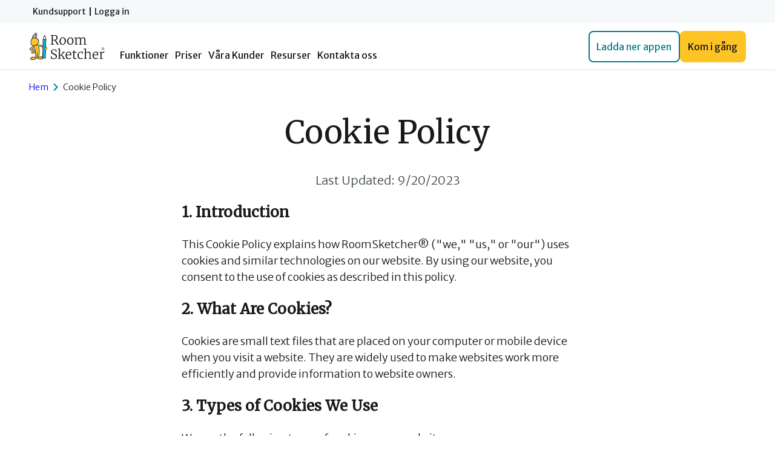

--- FILE ---
content_type: text/html; charset=UTF-8
request_url: https://www.roomsketcher.se/cookies/
body_size: 21237
content:
<!DOCTYPE html>
<html lang="sv-SE">
<head><script>(function(w,i,g){w[g]=w[g]||[];if(typeof w[g].push=='function')w[g].push(i)})
(window,'GTM-K5597ST','google_tags_first_party');</script><script>(function(w,d,s,l){w[l]=w[l]||[];(function(){w[l].push(arguments);})('set', 'developer_id.dY2E1Nz', true);
		var f=d.getElementsByTagName(s)[0],
		j=d.createElement(s);j.async=true;j.src='/axoo/';
		f.parentNode.insertBefore(j,f);
		})(window,document,'script','dataLayer');</script>
	<meta charset="UTF-8" />
	<meta name="viewport" content="width=device-width, initial-scale=1" />
	<link rel="preconnect" href="https://wpmedia.roomsketcher.com" />
	
	<meta name='robots' content='index, follow, max-image-preview:large, max-snippet:-1, max-video-preview:-1' />
	<style>img:is([sizes="auto" i], [sizes^="auto," i]) { contain-intrinsic-size: 3000px 1500px }</style>
	
	<!-- This site is optimized with the Yoast SEO plugin v22.9 - https://yoast.com/wordpress/plugins/seo/ -->
	<title>Cookie Policy</title>
	<link rel="canonical" href="https://www.roomsketcher.se/cookies/" />
	<meta property="og:locale" content="sv_SE" />
	<meta property="og:type" content="article" />
	<meta property="og:title" content="Cookie Policy" />
	<meta property="og:url" content="https://www.roomsketcher.se/cookies/" />
	<meta property="og:site_name" content="RoomSketcher Planritningar" />
	<meta property="article:modified_time" content="2023-09-20T09:12:42+00:00" />
	<meta name="twitter:card" content="summary_large_image" />
	<meta name="twitter:label1" content="Beräknad lästid" />
	<meta name="twitter:data1" content="4 minuter" />
	<script type="application/ld+json" class="yoast-schema-graph">{"@context":"https://schema.org","@graph":[{"@type":"WebPage","@id":"https://www.roomsketcher.se/cookies/","url":"https://www.roomsketcher.se/cookies/","name":"Cookie Policy","isPartOf":{"@id":"https://www.roomsketcher.se/#website"},"datePublished":"2021-12-10T09:01:03+00:00","dateModified":"2023-09-20T09:12:42+00:00","breadcrumb":{"@id":"https://www.roomsketcher.se/cookies/#breadcrumb"},"inLanguage":"sv-SE","potentialAction":[{"@type":"ReadAction","target":["https://www.roomsketcher.se/cookies/"]}]},{"@type":"BreadcrumbList","@id":"https://www.roomsketcher.se/cookies/#breadcrumb","itemListElement":[{"@type":"ListItem","position":1,"name":"Home","item":"https://www.roomsketcher.se/"},{"@type":"ListItem","position":2,"name":"Cookie Policy"}]},{"@type":"WebSite","@id":"https://www.roomsketcher.se/#website","url":"https://www.roomsketcher.se/","name":"RoomSketcher Planritningar","description":"","publisher":{"@id":"https://www.roomsketcher.se/#organization"},"potentialAction":[{"@type":"SearchAction","target":{"@type":"EntryPoint","urlTemplate":"https://www.roomsketcher.se/?s={search_term_string}"},"query-input":"required name=search_term_string"}],"inLanguage":"sv-SE"},{"@type":"Organization","@id":"https://www.roomsketcher.se/#organization","name":"RoomSketcher","url":"https://www.roomsketcher.se/","logo":{"@type":"ImageObject","inLanguage":"sv-SE","@id":"https://www.roomsketcher.se/#/schema/logo/image/","url":"https://wpmedia.roomsketcher.com/content/uploads/sites/10/2021/12/12143549/roomsketcher-logo.png","contentUrl":"https://wpmedia.roomsketcher.com/content/uploads/sites/10/2021/12/12143549/roomsketcher-logo.png","width":512,"height":512,"caption":"RoomSketcher"},"image":{"@id":"https://www.roomsketcher.se/#/schema/logo/image/"}}]}</script>
	<!-- / Yoast SEO plugin. -->


<link rel='dns-prefetch' href='//www.roomsketcher.se' />
<link rel='dns-prefetch' href='//fonts.googleapis.com' />
<link rel="preconnect" href="https://fonts.gstatic.com" /><style>:root{--t2-layout-wide:1200px;--t2-layout-content:680px;--t2-color-background:var(--wp--preset--color--white);}.entry-content > * {max-width: min(calc(100vw - 2 * var(--t2-base-style-spacing-horizontal, var(--wp--custom--t-2-base-style--spacing--horizontal, 1.25rem))), var(--t2-layout-content, 48rem));margin-left: auto !important;margin-right: auto !important;}.entry-content > .alignwide { max-width: min(calc(100vw - 2 * var(--t2-base-style-spacing-horizontal, var(--wp--custom--t-2-base-style--spacing--horizontal, 1.25rem))), var(--t2-layout-wide, 75rem));}.entry-content .alignfull { max-width: none; }</style>
<link rel='stylesheet' id='wp-block-library-css' href='https://www.roomsketcher.se/wp-includes/css/dist/block-library/style.min.css?ver=6.7.4' media='all' />
<style id='wp-block-library-theme-inline-css'>
.wp-block-audio :where(figcaption){color:#555;font-size:13px;text-align:center}.is-dark-theme .wp-block-audio :where(figcaption){color:#ffffffa6}.wp-block-audio{margin:0 0 1em}.wp-block-code{border:1px solid #ccc;border-radius:4px;font-family:Menlo,Consolas,monaco,monospace;padding:.8em 1em}.wp-block-embed :where(figcaption){color:#555;font-size:13px;text-align:center}.is-dark-theme .wp-block-embed :where(figcaption){color:#ffffffa6}.wp-block-embed{margin:0 0 1em}.blocks-gallery-caption{color:#555;font-size:13px;text-align:center}.is-dark-theme .blocks-gallery-caption{color:#ffffffa6}:root :where(.wp-block-image figcaption){color:#555;font-size:13px;text-align:center}.is-dark-theme :root :where(.wp-block-image figcaption){color:#ffffffa6}.wp-block-image{margin:0 0 1em}.wp-block-pullquote{border-bottom:4px solid;border-top:4px solid;color:currentColor;margin-bottom:1.75em}.wp-block-pullquote cite,.wp-block-pullquote footer,.wp-block-pullquote__citation{color:currentColor;font-size:.8125em;font-style:normal;text-transform:uppercase}.wp-block-quote{border-left:.25em solid;margin:0 0 1.75em;padding-left:1em}.wp-block-quote cite,.wp-block-quote footer{color:currentColor;font-size:.8125em;font-style:normal;position:relative}.wp-block-quote:where(.has-text-align-right){border-left:none;border-right:.25em solid;padding-left:0;padding-right:1em}.wp-block-quote:where(.has-text-align-center){border:none;padding-left:0}.wp-block-quote.is-large,.wp-block-quote.is-style-large,.wp-block-quote:where(.is-style-plain){border:none}.wp-block-search .wp-block-search__label{font-weight:700}.wp-block-search__button{border:1px solid #ccc;padding:.375em .625em}:where(.wp-block-group.has-background){padding:1.25em 2.375em}.wp-block-separator.has-css-opacity{opacity:.4}.wp-block-separator{border:none;border-bottom:2px solid;margin-left:auto;margin-right:auto}.wp-block-separator.has-alpha-channel-opacity{opacity:1}.wp-block-separator:not(.is-style-wide):not(.is-style-dots){width:100px}.wp-block-separator.has-background:not(.is-style-dots){border-bottom:none;height:1px}.wp-block-separator.has-background:not(.is-style-wide):not(.is-style-dots){height:2px}.wp-block-table{margin:0 0 1em}.wp-block-table td,.wp-block-table th{word-break:normal}.wp-block-table :where(figcaption){color:#555;font-size:13px;text-align:center}.is-dark-theme .wp-block-table :where(figcaption){color:#ffffffa6}.wp-block-video :where(figcaption){color:#555;font-size:13px;text-align:center}.is-dark-theme .wp-block-video :where(figcaption){color:#ffffffa6}.wp-block-video{margin:0 0 1em}:root :where(.wp-block-template-part.has-background){margin-bottom:0;margin-top:0;padding:1.25em 2.375em}
</style>
<style id='t2-image-compare-style-inline-css'>
:where(body){--t2-image-compare-color-caption-background:var(--wp--custom--t-2-image-compare--color--caption-background,#fafafa99);--t2-image-compare-spacing-caption-padding:var(--wp--custom--t-2-image-compare--spacing--caption-padding,0.25rem 0.5rem);--t2-image-compare-typography-caption-font-size:var(--wp--custom--t-2-image-compare--typography--caption-font-size,0.8125em);--t2-image-compare-caption-gap:var(--wp--custom--t-2-image-compare--caption--gap,var(--wp--custom--t-2--caption--gap,var(--wp--preset--spacing--30)));--t2-image-compare-color-handle-background:var(--wp--custom--t-2-image-compare--color--handle-background,#fafafa99);--t2-image-compare-handle-border:var(--wp--custom--t-2-image-compare--handle-border,2px solid #fff);--t2-image-compare-handle-border-radius:var(--wp--custom--t-2-image-compare--handle-border-radius,50%)}.t2-image-compare{display:flex;flex-direction:column;gap:var(--t2-image-compare-caption-gap)}.t2-image-compare__container{overflow:hidden;position:relative}.t2-image-compare__image{margin:0}.t2-image-compare__image img{display:block;margin:0!important;max-width:none!important;pointer-events:none;top:0;-webkit-user-select:none;user-select:none;width:100%}.t2-image-compare__main img{height:auto;left:0;position:static;z-index:1}.t2-image-compare__caption{background-color:var(--t2-image-compare-color-caption-background);font-size:var(--t2-image-compare-typography-caption-font-size);left:1rem;padding:var(--t2-image-compare-spacing-caption-padding);position:absolute;top:1rem;white-space:nowrap}.t2-image-compare__caption.is-overlay-caption{left:auto;right:1rem;z-index:4}.t2-image-compare__overlay{background:#000;background-position:50%;background-size:cover;height:100%!important;overflow:hidden;position:absolute;right:0;top:0;width:50%;z-index:3}.t2-image-compare__overlay img{height:100%!important;left:auto;position:absolute;right:0;width:auto;z-index:2}.t2-image-compare__imposter{height:100%;left:0;position:absolute;top:0;width:100%;z-index:4}.t2-image-compare__control{box-sizing:border-box;flex-direction:column;height:100%;left:calc(50% - 1.5rem);position:absolute;top:0;width:3rem;z-index:5}.t2-image-compare__control,.t2-image-compare__handle{align-items:center;display:flex;justify-content:center}.t2-image-compare__handle{background-color:var(--t2-image-compare-color-handle-background);border:var(--t2-image-compare-handle-border);border-radius:var(--t2-image-compare-handle-border-radius);height:50px;width:50px}.t2-image-compare__active{-webkit-user-select:none;user-select:none}
</style>
<style id='t2-byline-style-inline-css'>
:where(body){--t2-byline-color-small-text:var(--wp--custom--t-2-byline--color--small-text,#767676);--t2-byline-avatar-radius:var(--wp--custom--t-2-byline--avatar-radius,50%);--t2-byline-avatar-size:var(--wp--custom--t-2-byline--avatar-size,clamp(3rem,2.359rem + 2.0513vw,4rem));--t2-byline-spacing:var(--wp--custom--t-2-byline--spacing,1rem)}.t2-byline{align-items:center;display:flex;flex-wrap:wrap;gap:var(--t2-byline-spacing);justify-content:space-between}.t2-byline--block>:first-child{flex-basis:100%}.t2-byline__author-role{display:block}.t2-byline__author{align-items:center;display:flex;gap:var(--t2-byline-spacing)}.t2-byline__author small{display:block}.t2-byline__author img{border-radius:var(--t2-byline-avatar-radius);height:var(--t2-byline-avatar-size);width:var(--t2-byline-avatar-size)}.t2-byline .t2-byline__time{line-height:1}.t2-byline .t2-byline__time small{color:var(--t2-byline-color-small-text)}.t2-byline .t2-byline__time small+small{border-left:1px solid var(--t2-byline-color-small-text);margin-left:var(--t2-byline-spacing);padding-left:var(--t2-byline-spacing)}
</style>
<style id='t2-featured-content-layout-style-inline-css'>
:where(body){--t2-featured-content-layout-spacing-gap:var(--wp--custom--t-2-featured-content-layout--spacing--gap,1rem);--t2-featured-content-layout-spacing-row-gap:var(--wp--custom--t-2-featured-content-layout--spacing--row-gap,var(--t2-featured-content-layout-spacing-gap));--t2-featured-content-layout-spacing-column-gap:var(--wp--custom--t-2-featured-content-layout--spacing--column-gap,var(--t2-featured-content-layout-spacing-gap));--t2-featured-content-layout-spacing-margin:var(--wp--custom--t-2-featured-content-layout--spacing--margin,1.75em 0)}:where(.t2-featured-content-layout){margin-block:var(--t2-featured-content-layout-spacing-margin)}.t2-featured-content-layout{display:grid;gap:var(--t2-featured-content-layout-spacing-row-gap) var(--t2-featured-content-layout-spacing-column-gap);grid-auto-flow:dense;grid-template-columns:repeat(auto-fill,minmax(calc(50% - var(--t2-featured-content-layout-spacing-column-gap)),1fr))}@media (min-width:700px){.t2-featured-content-layout{grid-template-columns:repeat(auto-fill,minmax(calc(8.33333% - var(--t2-featured-content-layout-spacing-column-gap)),1fr))}}.t2-featured-content-layout.has-background{padding:2rem}.t2-featured-content-layout>*{grid-column:span 2}@media (min-width:700px){.t2-featured-content-layout>*{grid-column:span 4}.t2-featured-content-layout-col-3{grid-column:span 3}.t2-featured-content-layout-col-6{grid-column:span 6}.t2-featured-content-layout-col-8{grid-column:span 8}.t2-featured-content-layout-col-12{grid-column:span 12}}.t2-featured-content-layout-row-2{grid-row:span 2}.t2-featured-content-layout-row-3{grid-row:span 3}.t2-featured-content-layout-row-4{grid-row:span 4}
</style>
<style id='t2-featured-single-post-style-inline-css'>
.t2-featured-content{background:var(--wp--preset--color--background,#fff);color:var(--wp--preset--color--foreground,#000);position:relative}.t2-featured-content a{color:inherit;text-decoration:none;z-index:1}.t2-featured-content a.t2-post-link:before{content:"";display:flex;height:100%;left:0;position:absolute;top:0;width:100%;z-index:0}.t2-featured-content img{max-width:100%;vertical-align:bottom}.t2-featured-content:focus{outline:1px auto highlight;outline:1px auto -webkit-focus-ring-color}
</style>
<link rel='stylesheet' id='t2-gallery-style-css' href='https://www.roomsketcher.se/content/plugins/t2/build/block-library/gallery/style.css?ver=8.6.0' media='all' />
<style id='t2-image-carousel-style-2-inline-css'>
:where(body){--t2-image-carousel-color-icon:var(--wp--custom--t-2-image-carousel--color--icon,#fff);--t2-image-carousel-color-background:var(--wp--custom--t-2-image-carousel--color--background,#000);--t2-image-carousel-caption-gap:var(--wp--custom--t-2-image-carousel--caption--gap,var(--wp--custom--t-2--caption--gap,var(--wp--preset--spacing--30)))}.t2-image-carousel{overflow:hidden;position:relative}.t2-image-carousel figure{display:flex;flex-direction:column;gap:var(--t2-image-carousel-caption-gap);margin:0;text-align:center}.t2-image-carousel .swiper-wrapper{align-items:center}.t2-image-carousel.is-fit-contain .t2-image-carousel-image{height:auto;max-height:80vh;max-width:100%;width:auto}.t2-image-carousel.is-fit-cover.is-ratio-4-3 .t2-image-carousel-image-wrapper{padding-bottom:75%}.t2-image-carousel.is-fit-cover.is-ratio-16-10 .t2-image-carousel-image-wrapper{padding-bottom:62.5%}.t2-image-carousel.is-fit-cover.is-ratio-1-1 .t2-image-carousel-image-wrapper{padding-bottom:100%}.t2-image-carousel.is-fit-cover .t2-image-carousel-image-wrapper{height:0;padding-bottom:56.25%;position:relative}.t2-image-carousel.is-fit-cover .t2-image-carousel-image{height:100%;left:0;object-fit:cover;position:absolute;top:0;width:100%}.t2-images-carousel__icon{align-items:center;background:var(--t2-image-carousel-color-background);border:0;cursor:pointer;display:flex;height:3rem;justify-content:center;padding:0;position:absolute;top:50%;transform:translateY(-50%);width:3rem;z-index:100}.t2-images-carousel__icon svg{fill:var(--t2-image-carousel-color-icon)}.t2-images-carousel__icon--prev{left:1rem}.t2-images-carousel__icon--next{right:1rem}
</style>
<link rel='stylesheet' id='t2-factbox-style-css' href='https://www.roomsketcher.se/content/plugins/t2/build/block-library/factbox/style.css?ver=8.6.0' media='all' />
<style id='t2-ingress-style-inline-css'>
:where(body){--t2-ingress-typography-font-size:var(--wp--custom--t-2-ingress--typography--font-size,1.1875em);--t2-ingress-typography-font-weight:var(--wp--custom--t-2-ingress--typography--font-weight,initial)}:where(.t2-ingress){font-size:var(--t2-ingress-typography-font-size);font-weight:var(--t2-ingress-typography-font-weight)}
</style>
<style id='t2-infobox-style-inline-css'>
:where(body){--t2-infobox-color-info-background:var(--wp--custom--t-2-infobox--info--background,#d6deea);--t2-infobox-color-info-text:var(--wp--custom--t-2-infobox--info--text,inherit);--t2-infobox-color-tip-background:var(--wp--custom--t-2-infobox--tip--background,#fff2bf);--t2-infobox-color-tip-text:var(--wp--custom--t-2-infobox--tip--text,inherit);--t2-infobox-color-error-background:var(--wp--custom--t-2-infobox--error--background,#ca4545);--t2-infobox-color-error-text:var(--wp--custom--t-2-infobox--error--text,#fff);--t2-infobox-color-warning-background:var(--wp--custom--t-2-infobox--warning--background,#ffe380);--t2-infobox-color-warning-text:var(--wp--custom--t-2-infobox--warning--text,inherit);--t2-infobox-spacing-margin:var(--wp--custom--t-2-infobox--spacing--margin,1.75em 0);--t2-infobox-spacing-padding:var(--wp--custom--t-2-infobox--spacing--padding,1rem);--t2-infobox-spacing-gap:var(--wp--custom--t-2-infobox--spacing--gap,1rem)}:where(.t2-infobox){margin-block:var(--t2-infobox-spacing-margin)}.t2-infobox{align-items:flex-start;background:var(--t2-infobox-color-info-background);box-sizing:border-box;color:var(--t2-infobox-color-info-text);display:flex;gap:var(--t2-infobox-spacing-gap);padding:var(--t2-infobox-spacing-padding)}.t2-infobox svg{fill:currentColor;vertical-align:top}.t2-infobox.is-style-tip{background:var(--t2-infobox-color-tip-background);color:var(--t2-infobox-color-tip-text)}.t2-infobox.is-style-error{background:var(--t2-infobox-color-error-background);color:var(--t2-infobox-color-error-text)}.t2-infobox.is-style-warning{background:var(--t2-infobox-color-warning-background);color:var(--t2-infobox-color-warning-text)}.t2-infobox__icon{align-items:center;display:flex;height:26px}
</style>
<link rel='stylesheet' id='t2-link-list-style-css' href='https://www.roomsketcher.se/content/plugins/t2/build/block-library/link-list/style.css?ver=8.6.0' media='all' />
<style id='t2-faq-style-inline-css'>
:where(body){--t2-faq-color-heading:var(--wp--custom--t-2-faq--color--heading,inherit);--t2-faq-color-icon:var(--wp--custom--t-2-faq--color--icon,currentColor);--t2-faq-typography-heading-font-family:var(--wp--custom--t-2-faq--typography--heading-font-family,inherit);--t2-faq-typography-heading-font-size:var(--wp--custom--t-2-faq--typography--heading-font-size,inherit);--t2-faq-typography-heading-font-weight:var(--wp--custom--t-2-faq--typography--heading-font-weight,700);--t2-faq-typography-heading-line-height:var(--wp--custom--t-2-faq--typography--heading-line-height,1.5);--t2-faq-item-border:var(--wp--custom--t-2-faq--item-border,thin solid #e0e0e0);--t2-faq-item-padding:var(--wp--custom--t-2-faq--item--padding,1rem);--t2-faq-spacing-margin:var(--wp--custom--t-2-faq--spacing--margin,1.75em 0);--t2-faq-spacing-item-margin:var(--wp--custom--t-2-faq--spacing--item-margin,0 0 0.5rem)}:where(.t2-faq){margin-block:var(--t2-faq-spacing-margin)}.t2-faq-item{border:var(--t2-faq-item-border);color:inherit;margin:var(--t2-faq-spacing-item-margin);overflow:hidden}.t2-faq-item:last-child{margin-bottom:0}.t2-faq-item.is-focused{outline:2px auto Highlight;outline:5px auto -webkit-focus-ring-color;outline-offset:1px}.t2-faq-title{font-family:var(--t2-faq-typography-heading-font-family);font-size:var(--t2-faq-typography-heading-font-size);font-weight:var(--t2-faq-typography-heading-font-weight);line-height:var(--t2-faq-typography-heading-line-height);margin:0;padding:0}.t2-faq-trigger{align-items:flex-start;background-color:initial;border:0;border-radius:0;color:var(--t2-faq-color-heading);cursor:pointer;display:flex;font-family:inherit;font-size:1em;font-weight:inherit;justify-content:space-between;letter-spacing:0;line-height:inherit;margin:0;outline:none;padding:var(--t2-faq-item-padding);text-align:left;text-decoration:none;text-transform:none;width:100%}.t2-faq-trigger[aria-expanded=false] .is-closed-icon,.t2-faq-trigger[aria-expanded=true] .is-open-icon{display:flex}.t2-faq-trigger *{pointer-events:none}.t2-faq-icon{align-items:center;display:none;flex-shrink:0;height:1.4em;margin-left:1rem}.t2-faq-icon svg{display:block;fill:var(--t2-faq-color-icon)}.t2-faq-item__inner-container{margin-top:calc(var(--t2-faq-item-padding)*-1 + var(--t2-faq-item-open-gap, var(--t2-faq-item-padding)));padding:var(--t2-faq-item-content-padding,0 var(--t2-faq-item-padding) var(--t2-faq-item-padding))}.t2-faq-item__inner-container[hidden]{display:none}
</style>
<style id='t2-testimonials-style-inline-css'>
:where(body){--t2-testimonials-spacing-gap:var(--wp--custom--t-2-testimonials--spacing--gap,1rem);--t2-testimonials-spacing-item-gap:var(--wp--custom--t-2-testimonials--spacing--item-gap,1rem);--t2-testimonials-spacing-image-gap:var(--wp--custom--t-2-testimonials--spacing--image-gap,1rem);--t2-testimonials-image-border-radius:var(--wp--custom--t-2-testimonials--image-border-radius,50%);--t2-testimonials-typography-quote-font-size:var(--wp--custom--t-2-testimonials--typography--quote-font-size);--t2-testimonials-typography-author-font-size:var(--wp--custom--t-2-testimonials--typography--author-font-size);--t2-testimonials-typography-author-title-font-size:var(--wp--custom--t-2-testimonials--typography--author-title-font-size,0.8125em)}:where(.t2-testimonials){position:relative}:where(.t2-testimonials):after{background:linear-gradient(90deg,#0000,#fff);bottom:0;content:"";height:100%;opacity:.6;pointer-events:none;position:absolute;right:0;top:0;width:2rem}:where(.t2-testimonials).has-1-testimonials:after{display:none}.t2-testimonials .block-editor-inner-blocks .block-editor-block-list__layout,.t2-testimonials__blocks{align-items:flex-end;display:flex;gap:var(--t2-testimonials-spacing-gap);overflow:auto}@media (min-width:700px){.t2-testimonials.alignwide.has-3-testimonials:after,.t2-testimonials.has-2-testimonials:after{display:none}}.t2-testimonial-item{display:flex;flex:1 0 calc(92% - var(--t2-testimonials-spacing-gap));flex-direction:column;gap:var(--t2-testimonials-spacing-item-gap);margin:unset}.t2-testimonial-item__image-wrapper{align-items:center;display:flex;gap:var(--t2-testimonials-spacing-image-gap)}.t2-testimonial-item__image-wrapper img{border-radius:var(--t2-testimonials-image-border-radius);height:3.5rem;width:3.5rem}.t2-testimonial-item__quote{font-size:var(--t2-testimonials-typography-quote-font-size);margin:unset}.t2-testimonial-item__caption-wrapper{display:flex;flex-direction:column}.t2-testimonial-item__author{font-size:var(--t2-testimonials-typography-author-font-size)}.t2-testimonial-item__author-title{font-size:var(--t2-testimonials-typography-author-title-font-size)}@media (min-width:700px){.t2-testimonial-item{flex:1 0 calc(50% - var(--t2-testimonials-spacing-gap))}.t2-testimonials.alignwide .t2-testimonial-item{flex:1 0 calc(33% - var(--t2-testimonials-spacing-gap))}}
</style>
<style id='t2-post-excerpt-style-inline-css'>
.t2-post-excerpt p{margin:0}
</style>
<style id='t2-post-featured-image-style-inline-css'>
.t2-post-featured-image{margin:0 0 1rem}.t2-post-featured-image img,.t2-post-featured-image__fallback{height:100%;object-fit:cover;object-position:var(--t2-focal-point,center center);width:100%}.t2-post-featured-image__fallback{align-items:center;background:var(--t2-fallback-background,#96969640);display:flex;font-size:3em;justify-content:center}.t2-post-featured-image.has-image-ratio-16-9{aspect-ratio:16/9}.t2-post-featured-image.has-image-ratio-4-3{aspect-ratio:4/3}.t2-post-featured-image.has-image-ratio-1-1{aspect-ratio:1/1}.t2-post-featured-image.has-image-ratio-3-2{aspect-ratio:3/2}
</style>
<style id='t2-post-link-style-inline-css'>
.t2-post-link{width:100%}.t2-featured-single-post.has-background .t2-post-link{padding-bottom:1rem}.t2-featured-single-post.has-background .t2-post-link>.wp-block-group:first-child{padding-top:1rem}
</style>
<style id='t2-post-title-style-inline-css'>
.t2-post-title{margin:0}.t2-featured-single-post.has-background .t2-post-title{padding:0 1rem}
</style>
<style id='global-styles-inline-css'>
:root{--wp--preset--aspect-ratio--square: 1;--wp--preset--aspect-ratio--4-3: 4/3;--wp--preset--aspect-ratio--3-4: 3/4;--wp--preset--aspect-ratio--3-2: 3/2;--wp--preset--aspect-ratio--2-3: 2/3;--wp--preset--aspect-ratio--16-9: 16/9;--wp--preset--aspect-ratio--9-16: 9/16;--wp--preset--color--black: #000000;--wp--preset--color--cyan-bluish-gray: #abb8c3;--wp--preset--color--white: #fff;--wp--preset--color--pale-pink: #f78da7;--wp--preset--color--vivid-red: #cf2e2e;--wp--preset--color--luminous-vivid-orange: #ff6900;--wp--preset--color--luminous-vivid-amber: #fcb900;--wp--preset--color--light-green-cyan: #7bdcb5;--wp--preset--color--vivid-green-cyan: #00d084;--wp--preset--color--pale-cyan-blue: #8ed1fc;--wp--preset--color--vivid-cyan-blue: #0693e3;--wp--preset--color--vivid-purple: #9b51e0;--wp--preset--color--primary-50: #00B5CC;--wp--preset--color--primary-40: #A1DDE5;--wp--preset--color--primary-30: #DAEFF2;--wp--preset--color--primary-10: #EDF8FA;--wp--preset--color--secondary-60: #FFA726;--wp--preset--color--secondary-50: #FEC325;--wp--preset--color--secondary-40: #FED87F;--wp--preset--color--secondary-30: #FFF0CC;--wp--preset--color--link-color: #007B8C;--wp--preset--color--warning: #D84200;--wp--preset--color--background-100: #17191A;--wp--preset--color--background-70: #454C4D;--wp--preset--color--background-60: #5C6566;--wp--preset--color--background-20: #D5E4E5;--wp--preset--color--background-10: #F5F9FA;--wp--preset--gradient--vivid-cyan-blue-to-vivid-purple: linear-gradient(135deg,rgba(6,147,227,1) 0%,rgb(155,81,224) 100%);--wp--preset--gradient--light-green-cyan-to-vivid-green-cyan: linear-gradient(135deg,rgb(122,220,180) 0%,rgb(0,208,130) 100%);--wp--preset--gradient--luminous-vivid-amber-to-luminous-vivid-orange: linear-gradient(135deg,rgba(252,185,0,1) 0%,rgba(255,105,0,1) 100%);--wp--preset--gradient--luminous-vivid-orange-to-vivid-red: linear-gradient(135deg,rgba(255,105,0,1) 0%,rgb(207,46,46) 100%);--wp--preset--gradient--very-light-gray-to-cyan-bluish-gray: linear-gradient(135deg,rgb(238,238,238) 0%,rgb(169,184,195) 100%);--wp--preset--gradient--cool-to-warm-spectrum: linear-gradient(135deg,rgb(74,234,220) 0%,rgb(151,120,209) 20%,rgb(207,42,186) 40%,rgb(238,44,130) 60%,rgb(251,105,98) 80%,rgb(254,248,76) 100%);--wp--preset--gradient--blush-light-purple: linear-gradient(135deg,rgb(255,206,236) 0%,rgb(152,150,240) 100%);--wp--preset--gradient--blush-bordeaux: linear-gradient(135deg,rgb(254,205,165) 0%,rgb(254,45,45) 50%,rgb(107,0,62) 100%);--wp--preset--gradient--luminous-dusk: linear-gradient(135deg,rgb(255,203,112) 0%,rgb(199,81,192) 50%,rgb(65,88,208) 100%);--wp--preset--gradient--pale-ocean: linear-gradient(135deg,rgb(255,245,203) 0%,rgb(182,227,212) 50%,rgb(51,167,181) 100%);--wp--preset--gradient--electric-grass: linear-gradient(135deg,rgb(202,248,128) 0%,rgb(113,206,126) 100%);--wp--preset--gradient--midnight: linear-gradient(135deg,rgb(2,3,129) 0%,rgb(40,116,252) 100%);--wp--preset--font-size--small: clamp(14px, 0.6667rem + 0.5556vw, 16px);--wp--preset--font-size--medium: clamp(18px, 0.9167rem + 0.5556vw, 20px);--wp--preset--font-size--large: clamp(20px, 0.8333rem + 1.1111vw, 24px);--wp--preset--font-size--x-large: 42px;--wp--preset--font-size--2-xs: clamp(10px, 0.4167rem + 0.5556vw, 12px);--wp--preset--font-size--xs: clamp(12px, 0.5417rem + 0.5556vw, 14px);--wp--preset--font-size--normal: clamp(16px, 0.7917rem + 0.5556vw, 18px);--wp--preset--font-size--xl: clamp(24px, 1.0833rem + 1.1111vw, 28px);--wp--preset--font-size--2-xl: clamp(26px, 0.5833rem + 2.7778vw, 36px);--wp--preset--font-size--3-xl: clamp(28px, 0.5rem + 3.3333vw, 40px);--wp--preset--font-size--huge: clamp(32px, -0.0833rem + 5.5556vw, 52px);--wp--preset--font-family--merriweather: 'Merriweather', Georgia, serif;--wp--preset--font-family--merriweather-sans: 'Merriweather Sans', sans-serif;--wp--preset--spacing--20: 0.44rem;--wp--preset--spacing--30: 0.67rem;--wp--preset--spacing--40: 1rem;--wp--preset--spacing--50: 1.5rem;--wp--preset--spacing--60: 2.25rem;--wp--preset--spacing--70: 3.38rem;--wp--preset--spacing--80: 5.06rem;--wp--preset--shadow--natural: 6px 6px 9px rgba(0, 0, 0, 0.2);--wp--preset--shadow--deep: 12px 12px 50px rgba(0, 0, 0, 0.4);--wp--preset--shadow--sharp: 6px 6px 0px rgba(0, 0, 0, 0.2);--wp--preset--shadow--outlined: 6px 6px 0px -3px rgba(255, 255, 255, 1), 6px 6px rgba(0, 0, 0, 1);--wp--preset--shadow--crisp: 6px 6px 0px rgba(0, 0, 0, 1);--wp--custom--border-radius: 8px;--wp--custom--line-height--tiny: 1.2;--wp--custom--line-height--small: 1.33;--wp--custom--line-height--regular: 1.5;--wp--custom--font-weight--light: 300;--wp--custom--font-weight--regular: 400;--wp--custom--font-weight--bold: 700;--wp--custom--letter-spacing--small: -5%;--wp--custom--letter-spacing--regular: 0;--wp--custom--letter-spacing--large: 5%;--wp--custom--t-2-custom-block-margin--spacing--default: clamp(56px, 1.8333rem + 4.4444vw, 72px);--wp--custom--t-2-custom-block-margin--spacing--small: clamp(20px, 0.8333rem + 1.1111vw, 24px);--wp--custom--t-2-custom-block-margin--spacing--last: var(--wp--custom--t-2--custom-block-margin--normal);--wp--custom--t-2-custom-block-margin--spacing--first: var(--wp--custom--t-2--custom-block-margin--normal);--wp--custom--t-2-custom-block-margin--spacing--x-small: var(--wp--custom--t-2-custom-block-margin--spacing--default);--wp--custom--t-2-base-style--spacing--horizontal: clamp(16px, -959rem + 3200vw, 48px);--wp--custom--t-2-featured-content-layout--spacing--column-gap: clamp(24px, -1rem + 6.6667vw, 48px);--wp--custom--t-2-featured-content-layout--spacing--row-gap: clamp(24px, -1rem + 6.6667vw, 48px);--wp--custom--t-2--spacing-horizontal: var(--wp--custom--t-2-base-style--spacing--horizontal);--wp--custom--t-2--custom-block-margin--first: var(--wp--custom--t-2--custom-block-margin--normal);--wp--custom--t-2--custom-block-margin--normal: var(--wp--custom--t-2-custom-block-margin--spacing--default);--wp--custom--t-2--custom-block-margin--small: var(--wp--custom--t-2-custom-block-margin--spacing--small);--wp--custom--t-2--custom-block-margin--last: var(--wp--custom--t-2--custom-block-margin--normal);--wp--custom--t-2--custom-block-margin--stacked: clamp(12px, 0.3333rem + 1.1111vw, 16px);--wp--custom--t-2--featured-content-layout--gap: clamp(1.5rem, 1.1347rem + 1.5544vw, 3rem);--wp--custom--t-2--testimonials--image--gap: var(--wp--custom--t-2--custom-block-margin--stacked);--wp--custom--t-2-gallery--grid-gap: var(--wp--custom--t-2--custom-block-margin--stacked);}:root { --wp--style--global--content-size: 680px;--wp--style--global--wide-size: 1200px; }:where(body) { margin: 0; }.wp-site-blocks > .alignleft { float: left; margin-right: 2em; }.wp-site-blocks > .alignright { float: right; margin-left: 2em; }.wp-site-blocks > .aligncenter { justify-content: center; margin-left: auto; margin-right: auto; }:where(.is-layout-flex){gap: 0.5em;}:where(.is-layout-grid){gap: 0.5em;}.is-layout-flow > .alignleft{float: left;margin-inline-start: 0;margin-inline-end: 2em;}.is-layout-flow > .alignright{float: right;margin-inline-start: 2em;margin-inline-end: 0;}.is-layout-flow > .aligncenter{margin-left: auto !important;margin-right: auto !important;}.is-layout-constrained > .alignleft{float: left;margin-inline-start: 0;margin-inline-end: 2em;}.is-layout-constrained > .alignright{float: right;margin-inline-start: 2em;margin-inline-end: 0;}.is-layout-constrained > .aligncenter{margin-left: auto !important;margin-right: auto !important;}.is-layout-constrained > :where(:not(.alignleft):not(.alignright):not(.alignfull)){max-width: var(--wp--style--global--content-size);margin-left: auto !important;margin-right: auto !important;}.is-layout-constrained > .alignwide{max-width: var(--wp--style--global--wide-size);}body .is-layout-flex{display: flex;}.is-layout-flex{flex-wrap: wrap;align-items: center;}.is-layout-flex > :is(*, div){margin: 0;}body .is-layout-grid{display: grid;}.is-layout-grid > :is(*, div){margin: 0;}body{background-color: var(--wp--preset--color--white);color: var(--wp--preset--color--background-100);font-family: var(--wp--preset--font-family--merriweather-sans);font-size: var(--wp--preset--font-size--normal);font-weight: var(--wp--custom--font-weight--light);line-height: var(--wp--custom--line-height--regular);padding-top: 0px;padding-right: 0px;padding-bottom: 0px;padding-left: 0px;}a:where(:not(.wp-element-button)){color: var(--wp--preset--color--link-color);text-decoration: underline;}h1{font-family: var(--wp--preset--font-family--merriweather);font-size: var(--wp--preset--font-size--huge);font-weight: var(--wp--custom--font-weight--regular);line-height: var(--wp--custom--line-height--tiny);}h2{font-family: var(--wp--preset--font-family--merriweather);font-size: var(--wp--preset--font-size--xl);font-weight: var(--wp--custom--font-weight--regular);line-height: var(--wp--custom--line-height--small);}h3{font-family: var(--wp--preset--font-family--merriweather);font-size: var(--wp--preset--font-size--large);font-weight: var(--wp--custom--font-weight--regular);line-height: var(--wp--custom--line-height--small);}h4{font-family: var(--wp--preset--font-family--merriweather);font-size: var(--wp--preset--font-size--medium);font-weight: var(--wp--custom--font-weight--regular);line-height: var(--wp--custom--line-height--small);}h5{font-family: var(--wp--preset--font-family--merriweather-sans);font-size: var(--wp--preset--font-size--normal);font-weight: var(--wp--custom--font-weight--light);line-height: var(--wp--custom--line-height--small);}h6{font-family: var(--wp--preset--font-family--merriweather-sans);font-size: var(--wp--preset--font-size--small);font-weight: var(--wp--custom--font-weight--light);line-height: var(--wp--custom--line-height--small);}:root :where(.wp-element-button, .wp-block-button__link){background-color: #32373c;border-width: 0;color: #fff;font-family: inherit;font-size: inherit;line-height: inherit;padding: calc(0.667em + 2px) calc(1.333em + 2px);text-decoration: none;}.has-black-color{color: var(--wp--preset--color--black) !important;}.has-cyan-bluish-gray-color{color: var(--wp--preset--color--cyan-bluish-gray) !important;}.has-white-color{color: var(--wp--preset--color--white) !important;}.has-pale-pink-color{color: var(--wp--preset--color--pale-pink) !important;}.has-vivid-red-color{color: var(--wp--preset--color--vivid-red) !important;}.has-luminous-vivid-orange-color{color: var(--wp--preset--color--luminous-vivid-orange) !important;}.has-luminous-vivid-amber-color{color: var(--wp--preset--color--luminous-vivid-amber) !important;}.has-light-green-cyan-color{color: var(--wp--preset--color--light-green-cyan) !important;}.has-vivid-green-cyan-color{color: var(--wp--preset--color--vivid-green-cyan) !important;}.has-pale-cyan-blue-color{color: var(--wp--preset--color--pale-cyan-blue) !important;}.has-vivid-cyan-blue-color{color: var(--wp--preset--color--vivid-cyan-blue) !important;}.has-vivid-purple-color{color: var(--wp--preset--color--vivid-purple) !important;}.has-primary-50-color{color: var(--wp--preset--color--primary-50) !important;}.has-primary-40-color{color: var(--wp--preset--color--primary-40) !important;}.has-primary-30-color{color: var(--wp--preset--color--primary-30) !important;}.has-primary-10-color{color: var(--wp--preset--color--primary-10) !important;}.has-secondary-60-color{color: var(--wp--preset--color--secondary-60) !important;}.has-secondary-50-color{color: var(--wp--preset--color--secondary-50) !important;}.has-secondary-40-color{color: var(--wp--preset--color--secondary-40) !important;}.has-secondary-30-color{color: var(--wp--preset--color--secondary-30) !important;}.has-link-color-color{color: var(--wp--preset--color--link-color) !important;}.has-warning-color{color: var(--wp--preset--color--warning) !important;}.has-background-100-color{color: var(--wp--preset--color--background-100) !important;}.has-background-70-color{color: var(--wp--preset--color--background-70) !important;}.has-background-60-color{color: var(--wp--preset--color--background-60) !important;}.has-background-20-color{color: var(--wp--preset--color--background-20) !important;}.has-background-10-color{color: var(--wp--preset--color--background-10) !important;}.has-black-background-color{background-color: var(--wp--preset--color--black) !important;}.has-cyan-bluish-gray-background-color{background-color: var(--wp--preset--color--cyan-bluish-gray) !important;}.has-white-background-color{background-color: var(--wp--preset--color--white) !important;}.has-pale-pink-background-color{background-color: var(--wp--preset--color--pale-pink) !important;}.has-vivid-red-background-color{background-color: var(--wp--preset--color--vivid-red) !important;}.has-luminous-vivid-orange-background-color{background-color: var(--wp--preset--color--luminous-vivid-orange) !important;}.has-luminous-vivid-amber-background-color{background-color: var(--wp--preset--color--luminous-vivid-amber) !important;}.has-light-green-cyan-background-color{background-color: var(--wp--preset--color--light-green-cyan) !important;}.has-vivid-green-cyan-background-color{background-color: var(--wp--preset--color--vivid-green-cyan) !important;}.has-pale-cyan-blue-background-color{background-color: var(--wp--preset--color--pale-cyan-blue) !important;}.has-vivid-cyan-blue-background-color{background-color: var(--wp--preset--color--vivid-cyan-blue) !important;}.has-vivid-purple-background-color{background-color: var(--wp--preset--color--vivid-purple) !important;}.has-primary-50-background-color{background-color: var(--wp--preset--color--primary-50) !important;}.has-primary-40-background-color{background-color: var(--wp--preset--color--primary-40) !important;}.has-primary-30-background-color{background-color: var(--wp--preset--color--primary-30) !important;}.has-primary-10-background-color{background-color: var(--wp--preset--color--primary-10) !important;}.has-secondary-60-background-color{background-color: var(--wp--preset--color--secondary-60) !important;}.has-secondary-50-background-color{background-color: var(--wp--preset--color--secondary-50) !important;}.has-secondary-40-background-color{background-color: var(--wp--preset--color--secondary-40) !important;}.has-secondary-30-background-color{background-color: var(--wp--preset--color--secondary-30) !important;}.has-link-color-background-color{background-color: var(--wp--preset--color--link-color) !important;}.has-warning-background-color{background-color: var(--wp--preset--color--warning) !important;}.has-background-100-background-color{background-color: var(--wp--preset--color--background-100) !important;}.has-background-70-background-color{background-color: var(--wp--preset--color--background-70) !important;}.has-background-60-background-color{background-color: var(--wp--preset--color--background-60) !important;}.has-background-20-background-color{background-color: var(--wp--preset--color--background-20) !important;}.has-background-10-background-color{background-color: var(--wp--preset--color--background-10) !important;}.has-black-border-color{border-color: var(--wp--preset--color--black) !important;}.has-cyan-bluish-gray-border-color{border-color: var(--wp--preset--color--cyan-bluish-gray) !important;}.has-white-border-color{border-color: var(--wp--preset--color--white) !important;}.has-pale-pink-border-color{border-color: var(--wp--preset--color--pale-pink) !important;}.has-vivid-red-border-color{border-color: var(--wp--preset--color--vivid-red) !important;}.has-luminous-vivid-orange-border-color{border-color: var(--wp--preset--color--luminous-vivid-orange) !important;}.has-luminous-vivid-amber-border-color{border-color: var(--wp--preset--color--luminous-vivid-amber) !important;}.has-light-green-cyan-border-color{border-color: var(--wp--preset--color--light-green-cyan) !important;}.has-vivid-green-cyan-border-color{border-color: var(--wp--preset--color--vivid-green-cyan) !important;}.has-pale-cyan-blue-border-color{border-color: var(--wp--preset--color--pale-cyan-blue) !important;}.has-vivid-cyan-blue-border-color{border-color: var(--wp--preset--color--vivid-cyan-blue) !important;}.has-vivid-purple-border-color{border-color: var(--wp--preset--color--vivid-purple) !important;}.has-primary-50-border-color{border-color: var(--wp--preset--color--primary-50) !important;}.has-primary-40-border-color{border-color: var(--wp--preset--color--primary-40) !important;}.has-primary-30-border-color{border-color: var(--wp--preset--color--primary-30) !important;}.has-primary-10-border-color{border-color: var(--wp--preset--color--primary-10) !important;}.has-secondary-60-border-color{border-color: var(--wp--preset--color--secondary-60) !important;}.has-secondary-50-border-color{border-color: var(--wp--preset--color--secondary-50) !important;}.has-secondary-40-border-color{border-color: var(--wp--preset--color--secondary-40) !important;}.has-secondary-30-border-color{border-color: var(--wp--preset--color--secondary-30) !important;}.has-link-color-border-color{border-color: var(--wp--preset--color--link-color) !important;}.has-warning-border-color{border-color: var(--wp--preset--color--warning) !important;}.has-background-100-border-color{border-color: var(--wp--preset--color--background-100) !important;}.has-background-70-border-color{border-color: var(--wp--preset--color--background-70) !important;}.has-background-60-border-color{border-color: var(--wp--preset--color--background-60) !important;}.has-background-20-border-color{border-color: var(--wp--preset--color--background-20) !important;}.has-background-10-border-color{border-color: var(--wp--preset--color--background-10) !important;}.has-vivid-cyan-blue-to-vivid-purple-gradient-background{background: var(--wp--preset--gradient--vivid-cyan-blue-to-vivid-purple) !important;}.has-light-green-cyan-to-vivid-green-cyan-gradient-background{background: var(--wp--preset--gradient--light-green-cyan-to-vivid-green-cyan) !important;}.has-luminous-vivid-amber-to-luminous-vivid-orange-gradient-background{background: var(--wp--preset--gradient--luminous-vivid-amber-to-luminous-vivid-orange) !important;}.has-luminous-vivid-orange-to-vivid-red-gradient-background{background: var(--wp--preset--gradient--luminous-vivid-orange-to-vivid-red) !important;}.has-very-light-gray-to-cyan-bluish-gray-gradient-background{background: var(--wp--preset--gradient--very-light-gray-to-cyan-bluish-gray) !important;}.has-cool-to-warm-spectrum-gradient-background{background: var(--wp--preset--gradient--cool-to-warm-spectrum) !important;}.has-blush-light-purple-gradient-background{background: var(--wp--preset--gradient--blush-light-purple) !important;}.has-blush-bordeaux-gradient-background{background: var(--wp--preset--gradient--blush-bordeaux) !important;}.has-luminous-dusk-gradient-background{background: var(--wp--preset--gradient--luminous-dusk) !important;}.has-pale-ocean-gradient-background{background: var(--wp--preset--gradient--pale-ocean) !important;}.has-electric-grass-gradient-background{background: var(--wp--preset--gradient--electric-grass) !important;}.has-midnight-gradient-background{background: var(--wp--preset--gradient--midnight) !important;}.has-small-font-size{font-size: var(--wp--preset--font-size--small) !important;}.has-medium-font-size{font-size: var(--wp--preset--font-size--medium) !important;}.has-large-font-size{font-size: var(--wp--preset--font-size--large) !important;}.has-x-large-font-size{font-size: var(--wp--preset--font-size--x-large) !important;}.has-2-xs-font-size{font-size: var(--wp--preset--font-size--2-xs) !important;}.has-xs-font-size{font-size: var(--wp--preset--font-size--xs) !important;}.has-normal-font-size{font-size: var(--wp--preset--font-size--normal) !important;}.has-xl-font-size{font-size: var(--wp--preset--font-size--xl) !important;}.has-2-xl-font-size{font-size: var(--wp--preset--font-size--2-xl) !important;}.has-3-xl-font-size{font-size: var(--wp--preset--font-size--3-xl) !important;}.has-huge-font-size{font-size: var(--wp--preset--font-size--huge) !important;}.has-merriweather-font-family{font-family: var(--wp--preset--font-family--merriweather) !important;}.has-merriweather-sans-font-family{font-family: var(--wp--preset--font-family--merriweather-sans) !important;}
:where(.wp-block-post-template.is-layout-flex){gap: 1.25em;}:where(.wp-block-post-template.is-layout-grid){gap: 1.25em;}
:where(.wp-block-columns.is-layout-flex){gap: 2em;}:where(.wp-block-columns.is-layout-grid){gap: 2em;}
:root :where(.wp-block-pullquote){font-size: 1.5em;line-height: 1.6;}
:root :where(.wp-block-t2-link-list a:where(:not(.wp-element-button))){color: inherit;}
</style>
<link rel='stylesheet' id='t2-google-fonts-css' href='https://fonts.googleapis.com/css2?family=Merriweather&#038;family=Merriweather+Sans:ital,wght@0,300;0,400;0,700;1,300&#038;display=swap&#038;display=swap' media='all' />
<link rel='stylesheet' id='roomsketcher-css' href='https://www.roomsketcher.se/content/themes/rs-theme/build/styles.css?ver=1763983500' media='all' />
<script src="https://www.roomsketcher.se/wp-includes/js/dist/vendor/wp-polyfill.min.js?ver=3.15.0" id="wp-polyfill-js" type="0b0c2f78109a5e23467899d5-text/javascript"></script>
<script src="https://www.roomsketcher.se/content/plugins/t2/build/block-library/gallery/script.js?ver=37215a6b65344f1eafba" id="t2-gallery-script-js" type="0b0c2f78109a5e23467899d5-text/javascript"></script>
<script src="https://www.roomsketcher.se/content/plugins/t2/build/block-library/factbox/script.js?ver=ee99c3501b0eef281b08" id="t2-factbox-script-js" type="0b0c2f78109a5e23467899d5-text/javascript"></script>
<script src="https://www.roomsketcher.se/content/plugins/t2/build/block-library/faq/script.js?ver=88ba9e64788d2fcb10ac" id="t2-faq-script-js" type="0b0c2f78109a5e23467899d5-text/javascript"></script>
<link rel="https://api.w.org/" href="https://www.roomsketcher.se/wp-json/" /><link rel="alternate" title="JSON" type="application/json" href="https://www.roomsketcher.se/wp-json/wp/v2/pages/1710" /><meta name="generator" content="WordPress 6.7.4" />
<link rel='shortlink' href='https://www.roomsketcher.se/?p=1710' />
<link rel="alternate" title="oEmbed (JSON)" type="application/json+oembed" href="https://www.roomsketcher.se/wp-json/oembed/1.0/embed?url=https%3A%2F%2Fwww.roomsketcher.se%2Fcookies%2F" />
<link rel="alternate" title="oEmbed (XML)" type="text/xml+oembed" href="https://www.roomsketcher.se/wp-json/oembed/1.0/embed?url=https%3A%2F%2Fwww.roomsketcher.se%2Fcookies%2F&#038;format=xml" />
	<!-- Google Tag Manager -->
	<script type="0b0c2f78109a5e23467899d5-text/javascript">(function(w,d,s,l,i){w[l]=w[l]||[];w[l].push({'gtm.start':
	new Date().getTime(),event:'gtm.js'});var f=d.getElementsByTagName(s)[0],
	j=d.createElement(s),dl=l!='dataLayer'?'&l='+l:'';j.async=true;j.src=
	'https://www.googletagmanager.com/gtm.js?id='+i+dl;f.parentNode.insertBefore(j,f);
	})(window,document,'script','dataLayer','GTM-K5597ST');</script>
	<!-- End Google Tag Manager -->
	<style id="t2-custom-block-margin-style-inline-css">body .entry-content > :last-child:not(.alignfull) { margin-block-end: var(--wp--custom--t-2-custom-block-margin--spacing--last, clamp(3rem, -0.2143rem + 10.2857vw, 7.5rem)) !important; }:is(body .entry-content, body .entry-content .wp-block-group:not(.is-layout-flow, .is-layout-flex:not(.is-vertical)), body .entry-content [class*="__inner-container"]) > * { margin-block-start: var(--wp--custom--t-2-custom-block-margin--spacing--default, clamp(2rem, 1.2857rem + 2.2857vw, 3rem)); margin-block-end: 0; }:is(body .entry-content, body .entry-content .wp-block-group:not(.is-layout-flow, .is-layout-flex:not(.is-vertical)), body .entry-content [class*="__inner-container"])>:first-child,:is(body .entry-content, body .entry-content .wp-block-group:not(.is-layout-flow, .is-layout-flex:not(.is-vertical)), body .entry-content [class*="__inner-container"])>.wp-block-spacer,:is(body .entry-content, body .entry-content .wp-block-group:not(.is-layout-flow, .is-layout-flex:not(.is-vertical)), body .entry-content [class*="__inner-container"])>.wp-block-spacer + *,:is(body .entry-content, body .entry-content .wp-block-group:not(.is-layout-flow, .is-layout-flex:not(.is-vertical)), body .entry-content [class*="__inner-container"])>.wp-block-t2-spacer,:is(body .entry-content, body .entry-content .wp-block-group:not(.is-layout-flow, .is-layout-flex:not(.is-vertical)), body .entry-content [class*="__inner-container"])>.wp-block-t2-spacer + *,:is(body .entry-content, body .entry-content .wp-block-group:not(.is-layout-flow, .is-layout-flex:not(.is-vertical)), body .entry-content [class*="__inner-container"])>body .entry-content > .alignfull.has-background + .alignfull.has-background,:is(body .entry-content, body .entry-content .wp-block-group:not(.is-layout-flow, .is-layout-flex:not(.is-vertical)), body .entry-content [class*="__inner-container"])>body .entry-content > .alignfull.has-background + style + .alignfull.has-background,:is(body .entry-content, body .entry-content .wp-block-group:not(.is-layout-flow, .is-layout-flex:not(.is-vertical)), body .entry-content [class*="__inner-container"])>.wp-block-group > :first-child,:is(body .entry-content, body .entry-content .wp-block-group:not(.is-layout-flow, .is-layout-flex:not(.is-vertical)), body .entry-content [class*="__inner-container"])>.wp-block-column > :first-child,:is(body .entry-content, body .entry-content .wp-block-group:not(.is-layout-flow, .is-layout-flex:not(.is-vertical)), body .entry-content [class*="__inner-container"])>.wp-block-media-text__content > :first-child,:is(body .entry-content, body .entry-content .wp-block-group:not(.is-layout-flow, .is-layout-flex:not(.is-vertical)), body .entry-content [class*="__inner-container"])>.wp-block-table td > :first-child,:is(body .entry-content, body .entry-content .wp-block-group:not(.is-layout-flow, .is-layout-flex:not(.is-vertical)), body .entry-content [class*="__inner-container"])>.t2-factbox__blocks > :first-child,:is(body .entry-content, body .entry-content .wp-block-group:not(.is-layout-flow, .is-layout-flex:not(.is-vertical)), body .entry-content [class*="__inner-container"])>.t2-faq-item__inner-container > div > :first-child,:is(body .entry-content, body .entry-content .wp-block-group:not(.is-layout-flow, .is-layout-flex:not(.is-vertical)), body .entry-content [class*="__inner-container"])>.wp-block-group.is-layout-flex > .wp-block-buttons + :is(.wp-block-buttons, .wp-block-rs-hubspot-popup-button){ margin-block-start: var(--wp--custom--t-2-custom-block-margin--spacing--none, 0); }:is(body .entry-content, body .entry-content .wp-block-group:not(.is-layout-flow, .is-layout-flex:not(.is-vertical)), body .entry-content [class*="__inner-container"])>:is(ul, ol) + :is(ul, ol){ margin-block-start: var(--wp--custom--t-2-custom-block-margin--spacing--x-small, 0.5rem); }:is(body .entry-content, body .entry-content .wp-block-group:not(.is-layout-flow, .is-layout-flex:not(.is-vertical)), body .entry-content [class*="__inner-container"])>:is(p, .wp-block-heading, .wp-block-post-title) + :is(p, ul, ol),:is(body .entry-content, body .entry-content .wp-block-group:not(.is-layout-flow, .is-layout-flex:not(.is-vertical)), body .entry-content [class*="__inner-container"])>.entry-content > h1 + *,:is(body .entry-content, body .entry-content .wp-block-group:not(.is-layout-flow, .is-layout-flex:not(.is-vertical)), body .entry-content [class*="__inner-container"])>.entry-content > h2 + *,:is(body .entry-content, body .entry-content .wp-block-group:not(.is-layout-flow, .is-layout-flex:not(.is-vertical)), body .entry-content [class*="__inner-container"])>.entry-content > h3 + *,:is(body .entry-content, body .entry-content .wp-block-group:not(.is-layout-flow, .is-layout-flex:not(.is-vertical)), body .entry-content [class*="__inner-container"])>.entry-content > p + .wp-block-buttons,:is(body .entry-content, body .entry-content .wp-block-group:not(.is-layout-flow, .is-layout-flex:not(.is-vertical)), body .entry-content [class*="__inner-container"])>.entry-content > p + .wp-block-image,:is(body .entry-content, body .entry-content .wp-block-group:not(.is-layout-flow, .is-layout-flex:not(.is-vertical)), body .entry-content [class*="__inner-container"])>.entry-content > * + .wp-block-post-terms,:is(body .entry-content, body .entry-content .wp-block-group:not(.is-layout-flow, .is-layout-flex:not(.is-vertical)), body .entry-content [class*="__inner-container"])>.entry-content > p + iframe,:is(body .entry-content, body .entry-content .wp-block-group:not(.is-layout-flow, .is-layout-flex:not(.is-vertical)), body .entry-content [class*="__inner-container"])>.entry-content > p + ul,:is(body .entry-content, body .entry-content .wp-block-group:not(.is-layout-flow, .is-layout-flex:not(.is-vertical)), body .entry-content [class*="__inner-container"])>.entry-content > p + ol,:is(body .entry-content, body .entry-content .wp-block-group:not(.is-layout-flow, .is-layout-flex:not(.is-vertical)), body .entry-content [class*="__inner-container"])>.entry-content > .wp-block-t2-ingress + ul,:is(body .entry-content, body .entry-content .wp-block-group:not(.is-layout-flow, .is-layout-flex:not(.is-vertical)), body .entry-content [class*="__inner-container"])>.entry-content > .wp-block-t2-ingress + ol,:is(body .entry-content, body .entry-content .wp-block-group:not(.is-layout-flow, .is-layout-flex:not(.is-vertical)), body .entry-content [class*="__inner-container"])>.wp-block-group > * + *,:is(body .entry-content, body .entry-content .wp-block-group:not(.is-layout-flow, .is-layout-flex:not(.is-vertical)), body .entry-content [class*="__inner-container"])>.wp-block-column > * + *,:is(body .entry-content, body .entry-content .wp-block-group:not(.is-layout-flow, .is-layout-flex:not(.is-vertical)), body .entry-content [class*="__inner-container"])>.wp-block-media-text__content > * + *,:is(body .entry-content, body .entry-content .wp-block-group:not(.is-layout-flow, .is-layout-flex:not(.is-vertical)), body .entry-content [class*="__inner-container"])>.wp-block-table td > * + *,:is(body .entry-content, body .entry-content .wp-block-group:not(.is-layout-flow, .is-layout-flex:not(.is-vertical)), body .entry-content [class*="__inner-container"])>.t2-factbox__blocks > * + *,:is(body .entry-content, body .entry-content .wp-block-group:not(.is-layout-flow, .is-layout-flex:not(.is-vertical)), body .entry-content [class*="__inner-container"])>.t2-faq-item__inner-container > div > * + *,:is(body .entry-content, body .entry-content .wp-block-group:not(.is-layout-flow, .is-layout-flex:not(.is-vertical)), body .entry-content [class*="__inner-container"])>.entry-content.floating-footer-content > * + *,:is(body .entry-content, body .entry-content .wp-block-group:not(.is-layout-flow, .is-layout-flex:not(.is-vertical)), body .entry-content [class*="__inner-container"])>.wp-block-rs-employee-position + p,:is(body .entry-content, body .entry-content .wp-block-group:not(.is-layout-flow, .is-layout-flex:not(.is-vertical)), body .entry-content [class*="__inner-container"])>.wp-block-t2-ingress + .wp-block-post-terms,:is(body .entry-content, body .entry-content .wp-block-group:not(.is-layout-flow, .is-layout-flex:not(.is-vertical)), body .entry-content [class*="__inner-container"])>.is-style-pricing-tabs + .is-style-pricing-plans,:is(body .entry-content, body .entry-content .wp-block-group:not(.is-layout-flow, .is-layout-flex:not(.is-vertical)), body .entry-content [class*="__inner-container"])>.is-style-pricing-tabs + [class*="is-style-pricing-plans-"],:is(body .entry-content, body .entry-content .wp-block-group:not(.is-layout-flow, .is-layout-flex:not(.is-vertical)), body .entry-content [class*="__inner-container"])>.is-style-pricing-tabs + p{ margin-block-start: var(--wp--custom--t-2-custom-block-margin--spacing--small, clamp(0.75rem, 0.5714rem + 0.5714vw, 1rem)); }:is(body .entry-content, body .entry-content .wp-block-group:not(.is-layout-flow, .is-layout-flex:not(.is-vertical)), body .entry-content [class*="__inner-container"])>:is(p, .wp-block-heading, .wp-block-post-title) + :is(.wp-block-cover, .wp-block-image),:is(body .entry-content, body .entry-content .wp-block-group:not(.is-layout-flow, .is-layout-flex:not(.is-vertical)), body .entry-content [class*="__inner-container"])>:is(.wp-block-heading, .wp-block-post-title) + :is(.t2-accordion, .t2-factbox){ margin-block-start: var(--wp--custom--t-2-custom-block-margin--spacing--medium, clamp(1rem, 0.2857rem + 2.2857vw, 2rem)); }:is(body .entry-content, body .entry-content .wp-block-group:not(.is-layout-flow, .is-layout-flex:not(.is-vertical)), body .entry-content [class*="__inner-container"])>p + .wp-block-image:is(.alignfull,.alignwide){ margin-block-start: var(--wp--custom--t-2-custom-block-margin--spacing--large, clamp(2rem, 1.2857rem + 2.2857vw, 3rem)); }</style>
<link rel="icon" href="https://wpmedia.roomsketcher.com/content/uploads/sites/10/2024/11/20124240/cropped-Figma-Frame-1-32x32.png" sizes="32x32" />
<link rel="icon" href="https://wpmedia.roomsketcher.com/content/uploads/sites/10/2024/11/20124240/cropped-Figma-Frame-1-192x192.png" sizes="192x192" />
<link rel="apple-touch-icon" href="https://wpmedia.roomsketcher.com/content/uploads/sites/10/2024/11/20124240/cropped-Figma-Frame-1-180x180.png" />
<meta name="msapplication-TileImage" content="https://wpmedia.roomsketcher.com/content/uploads/sites/10/2024/11/20124240/cropped-Figma-Frame-1-270x270.png" />

		<!-- RoomSketcher Code for Visitors -->
	<script type="0b0c2f78109a5e23467899d5-text/javascript">
	var _rstp = window.location.hostname.split('.');
	var _rsts = ('https:'==document.location.protocol?'https://':'http://')+(_rstp.length>=4?_rstp[0]+'.':'')+'account.roomsketcher.com/tracking/';
	_rsts += '?pageUrl=' + encodeURIComponent(window.location.href);
	_rsts += '&referrerUrl=' + encodeURIComponent(document.referrer);
	_rsts += '&userAgent=' + encodeURIComponent(navigator.userAgent);
	_rsts += '&acceptLanguage=' + encodeURIComponent(navigator.language);
	var _rsti = document.createElement('IMG');
	_rsti.src = _rsts;
	</script>
	<!-- End RoomSketcher Code for Visitors -->
	</head>
<body class="page-template-default page page-id-1710 wp-embed-responsive has-menu-style-line">
	<!-- Google Tag Manager (noscript) -->
	<noscript><iframe src="https://www.googletagmanager.com/ns.html?id=GTM-K5597ST"
	height="0" width="0" style="display:none;visibility:hidden"></iframe></noscript>
	<!-- End Google Tag Manager (noscript) -->
	
<a href="#main-content" class="screen-reader-text">Hoppa till huvudinnehåll</a>

<header id="masthead" class="site-header">
	<div class="site-header--container">
		<div class="full-container top-menu-container">
			<div class="wide-container">
				<div class="site-top-menus has-clean-links">
				<ul id="menu-top-menu" class="menu"><li id="menu-item-10167" class="menu-item menu-item-type-custom menu-item-object-custom menu-item-10167"><a href="https://help.roomsketcher.com/hc/en-us?_gl=1*1agt6qw*_gcl_au*MTAwNzQwNjcwMS4xNzQyNTUwMzQ5*_ga*NTg0ODgxMDgxLjE3NDI1NTAzNDk.*_ga_1XJ0CC87HD*MTc0MjU1MDM0OS4xLjEuMTc0MjU1MTgzNi41Ny4wLjA." aria-label="Kundsupport">Kundsupport</a></li>
<li id="menu-item-10166" class="menu-item menu-item-type-custom menu-item-object-custom menu-item-10166"><a href="https://account.roomsketcher.com/user/login/?ctxt=rs_se&#038;l=sv" aria-label="Logga in">Logga in</a></li>
</ul>				</div>
			</div>
		</div>
		<div class="wide-container">
			<a
				href="https://www.roomsketcher.se/"
				class="site-header-logo"
				title="RoomSketcher Planritningar">
				<svg xmlns="http://www.w3.org/2000/svg" viewBox="0 0 800 292.4" height="60" width="166" class="t2-icon t2-icon-rs_logo" aria-hidden="true" focusable="false">
			<style type="text/css">
			.st0{fill:#00B5CC;}
			.st1{fill:#FEC325;}
			.st2{fill:#17191A;}
			</style>

			<g>
			<path class="st0" d="M167.7,265.4c0,0-1.8,4.5-11.6,4.5c-9.8,0-11.9-4.5-11.9-4.5l3.9-191.7c4,1.6,7.7,2.2,12,2.2 c4.2,0,8.5-0.8,12.4-2.4l-1.8,81.1c-8.5,2.9-14.9,9.7-8.4,16c-7.3,7.3,0.7,16.1,7.3,11L167.7,265.4z"/>
			<path class="st1" d="M183.7,172.9c-1.7,4.1-7.5,8-9.1,7.4c-2.8-1-0.2-4.9-0.8-5.6c-0.6-0.7-7.5,8-9.9,3.4c-2-3.9,6.2-10.8,6.2-10.8
			s-6.5,1.8-6.5-2.8c0-3.6,9.9-6.7,16.3-6.9C187.3,157.3,186.4,168.8,183.7,172.9z"/>
			<path class="st1" d="M22.4,126c-11.7-22.9-0.8-47.6,6.5-57.2c8.3-11,15.1-12.3,31.9-10c33,6.6,43.7,33.2,29.7,54.8
			C78,132.9,34.1,148.9,22.4,126z"/>
			<path class="st1" d="M140.2,150.4c-28-7.6-47.7-3.8-47.7-3.8c13.7,42.2,14.4,78.3-0.7,118.9c0,0,1.8,2.3,9.8-0.3
			c5.6-1.8,13.4-4.1,19.9-4.1c11.1,0,13.1,6.7,13.1,17.3c-26.5,3.3-47.5-0.7-49.1-9.7c-2.6-14.8,5-33.8-0.9-69.8l-2.1,0.2
			c1.2,34.8-4.4,44.8-4.1,66.6C69.5,277.8,51,286,33,286c-7,0-13.4-1.2-19.1-3.7c3.1-11.6,10.4-16.6,23-17c15.4-0.5,27,4.9,27,4.9
			s14.6-17.5-1.4-82.5c-5.1-21-7.8-32.8-7.8-32.8c-8.4,5-32.6,14.2-33.2,20.7c-0.2,1.8,37.6,13.8,36.8,29.2
			c-0.4,7.5-12.3,15.4-25.1,13.7c-3.6-0.5-11.4-2.6-10.2-7c1.2-4.4,7.1,1.9,13.6-2.4c9.1-6,13.5-6.3,13.5-6.3s-2.6-5.5-23.9-12.4
			c-7.9-2.6-20.7-8.7-20.1-13.2c1.3-9.1,45.5-43.6,94.2-43.6c19.9,0,34.4,5.4,40,6.7L140.2,150.4z"/>
			<path class="st2" d="M226.4,122.4l11.8-1.2V33.8l-10.9-1.6v-5.6h16.7c2.5,0,6-0.2,10.5-0.5c4.4-0.4,7.6-0.5,9.7-0.5
			c13,0,22.3,2.2,27.9,6.6c5.6,4.4,8.3,11.1,8.3,20.3c0,6.7-1.9,12.7-5.6,18.1c-3.6,5.4-8.6,9-14.9,10.8c2.4,1.6,4.7,4.2,7.1,7.8
			c2.5,3.6,5.5,8.5,9,14.9c3.1,5.6,5.6,9.8,7.4,12.6c1.9,2.7,3.6,4.2,5.1,4.5l5.7,1.5v5.8h-16c-1.5,0-3.1-1.6-5.1-4.7
			c-1.9-3.1-4.6-8.1-8.1-15.1c-3.7-7.6-6.8-13.4-9.3-17.4c-2.4-4-4.7-6.7-7.1-8.1c-11.1,0-17.6,0-19.3-0.1v38.2l14.1,1.2v5.9h-37.1
			V122.4z M267.9,76.4c6.3,0,11.3-2,14.9-5.9c3.6-3.9,5.5-9.7,5.5-17.3c0-6.7-1.9-11.8-5.6-15.5c-3.7-3.7-10.3-5.6-19.6-5.6
			c-3.2,0-6.3,0.2-9.4,0.5c-2.2,0.2-3.6,0.3-4.2,0.3v43.3c1.6,0.1,4.9,0.1,9.8,0.1H267.9z"/>
			<path class="st2" d="M320.6,89.8c0-7.9,1.6-14.9,4.9-20.9c3.4-6,7.8-10.6,13.1-13.8c5.5-3.2,11.2-4.8,17.1-4.8
			c11.5,0,20,3.7,25.4,11.2c5.6,7.5,8.3,17.1,8.3,28.7c0,7.9-1.7,14.9-5.1,20.9c-3.3,6-7.7,10.6-13.1,13.8c-5.4,3.2-11,4.8-17,4.8
			c-11.5,0-20-3.7-25.6-11.2C323.3,111,320.6,101.5,320.6,89.8z M355.1,122.6c7,0,12.4-2.7,16.3-8.1c3.8-5.4,5.7-13.2,5.7-23.5
			c0-9.9-1.8-17.9-5.3-24.2c-3.6-6.3-9.1-9.4-16.5-9.4c-7,0-12.5,2.7-16.4,8.1c-3.8,5.4-5.7,13.2-5.7,23.5c0,9.9,1.8,18.1,5.3,24.4
			C342,119.5,347.6,122.6,355.1,122.6z"/>
			<path class="st2" d="M401.9,89.8c0-7.9,1.6-14.9,4.9-20.9c3.4-6,7.8-10.6,13.1-13.8c5.5-3.2,11.2-4.8,17.1-4.8
			c11.5,0,20,3.7,25.4,11.2c5.6,7.5,8.3,17.1,8.3,28.7c0,7.9-1.7,14.9-5.1,20.9c-3.3,6-7.7,10.6-13.1,13.8c-5.4,3.2-11,4.8-17,4.8
			c-11.5,0-20-3.7-25.6-11.2C404.7,111,401.9,101.5,401.9,89.8z M436.4,122.6c7,0,12.4-2.7,16.3-8.1c3.8-5.4,5.7-13.2,5.7-23.5
			c0-9.9-1.8-17.9-5.3-24.2c-3.6-6.3-9.1-9.4-16.5-9.4c-7,0-12.5,2.7-16.4,8.1c-3.8,5.4-5.7,13.2-5.7,23.5c0,9.9,1.8,18.1,5.3,24.4
			C423.4,119.5,428.9,122.6,436.4,122.6z"/>
			<path class="st2" d="M483.1,122.4l8.8-1.1v-60L481.4,59v-6.2l17.4-2.2l3,2.2v6l-0.1,3.4c3.4-2.9,7.8-5.6,13.3-8.1
			c5.5-2.5,10.4-3.7,14.9-3.7c4.9,0,8.8,0.8,11.8,2.5c3,1.6,5.3,4.2,6.8,7.7c2.8-2.4,6.9-4.7,12.3-6.8c5.5-2.2,10.5-3.3,15-3.3
			c5.7,0,10.2,1.1,13.3,3.3c3.2,2.2,5.4,5.6,6.7,10.1c1.3,4.6,1.9,10.7,1.9,18.5v38.9l10.4,1.1v5.9h-30.6v-5.9l9.3-1.1V82.8
			c0-5.8-0.4-10.3-1.2-13.7c-0.8-3.4-2.4-5.9-4.8-7.7c-2.4-1.7-5.8-2.6-10.4-2.6c-3.4,0-6.9,0.8-10.7,2.3c-3.6,1.5-6.8,3.1-9.4,5.1
			c0.9,4.2,1.4,9.7,1.4,16.4v38.6l10.4,1.1v5.9h-31.3v-5.9l9.8-1.1V82.5c0-5.8-0.4-10.4-1.1-13.7c-0.6-3.3-2.1-5.7-4.2-7.4
			c-2.2-1.6-5.4-2.5-9.7-2.5c-3.6,0-7.4,0.9-11.6,2.7c-4.1,1.7-7.7,3.8-10.8,6.3v53.3l9.7,1.1v5.9h-29.5V122.4z"/>
			<path class="st2" d="M258.7,283.1c-4.7,0-8.8-0.4-12.3-1.2c-3.6-0.8-7.7-2-12.3-3.4c-3.1-1-5-1.6-5.6-1.6l1.1-24.4h7.1l2.1,17.9
			c1.7,1.6,4.5,3.1,8.2,4.2c3.8,1.2,8,1.8,12.4,1.8c7.4,0,13-1.7,17-5.1c3.9-3.4,5.9-8,5.9-14c0-3.8-1-7.1-3.1-9.7
			c-2-2.6-4.7-4.9-7.9-6.7c-3.2-1.8-7.7-4-13.4-6.4c-5.4-2.3-10-4.6-13.8-6.8c-3.7-2.3-7-5.3-9.8-9.2c-2.8-3.9-4.2-8.6-4.2-14
			c0-5,1.4-9.5,4.1-13.4c2.7-3.9,6.5-6.9,11.4-9c4.9-2.2,10.5-3.3,16.8-3.3c3.8,0,7.2,0.3,10.1,1c3,0.5,6.8,1.5,11.4,2.7
			c2.5,0.7,3.9,1.1,4.4,1.2l-0.8,22.5h-6.8l-2.5-17c-1.1-0.9-3.2-1.8-6.4-2.6c-3.1-0.9-6.4-1.4-10-1.4c-6.7,0-11.9,1.4-15.5,4.2
			c-3.6,2.7-5.3,6.8-5.3,12.3c0,3.7,1,6.9,2.9,9.4c1.9,2.5,4.4,4.6,7.4,6.3c3,1.7,7.7,4.1,14,7c6.6,3.1,11.7,5.8,15.3,8.1
			c3.7,2.2,7,5.1,9.7,8.8c2.8,3.6,4.2,7.9,4.2,13c0,4.8-1.4,9.5-4.2,14c-2.8,4.4-6.9,7.9-12.3,10.7
			C272.2,281.7,265.9,283.1,258.7,283.1z"/>
			<path class="st2" d="M314,178.1l-11.2-1.2v-5.1l19.6-2.3h0.1l2.6,1.8v68l-0.3,8.6l33.9-34.9l-10.3-1.9v-5.5h31.5v5.5l-10.5,1.9
			l-22.2,21.8l27.2,40l9,1v5.9h-31.3v-5.9l9.4-1.1l-21.5-33.7L324.8,256l0.3,7v11.6l10.5,1.1v5.9h-30.6v-5.9l9-1.1V178.1z"/>
			<path class="st2" d="M418.9,283.1c-10.6,0-18.7-3.6-24.5-10.8c-5.7-7.3-8.5-17-8.5-29c0-7.8,1.5-14.6,4.5-20.7
			c3-6,7.2-10.7,12.4-14c5.4-3.4,11.4-5.1,18.1-5.1c8.1,0,14.4,2.3,18.9,7c4.6,4.7,7,11.4,7.4,20.1c0,5.7-0.3,9.7-0.8,12h-48.7
			c0,9.6,2.1,17.4,6.4,23.5c4.4,6,10.5,9,18.3,9c3.8,0,7.8-0.7,11.8-2.1c4-1.4,7.1-3,9.3-4.9l2.2,5.1c-2.6,2.7-6.5,5.1-11.6,7
			C429,282.2,424,283.1,418.9,283.1z M434.9,236.3c0.3-1.9,0.4-3.9,0.4-6c-0.1-6-1.6-10.8-4.4-14.4c-2.7-3.6-7-5.3-12.7-5.3
			c-12.5,0-19.3,8.6-20.4,25.7H434.9z"/>
			<path class="st2" d="M483.2,283.1c-4.8,0-8.5-1.1-10.9-3.3c-2.5-2.3-3.7-6.3-3.7-12v-54.1h-10.4v-5.3c4.6-1,7.2-1.7,7.9-2.2
			c1.4-0.7,2.4-2.1,3-4.2c0.5-1.4,1.3-3.8,2.2-7.4c0.9-3.6,1.6-6.3,2.1-8.4h6.3v19.4h24.2v8.1h-24.2v44.4c0,5.3,0.2,9,0.5,11.2
			c0.4,2.1,1.1,3.5,2.2,4.1c1.1,0.6,3,1,5.7,1c2.6,0,5.6-0.4,8.9-1.1c3.3-0.7,5.7-1.5,7.4-2.3l1.8,5.2c-2.1,1.6-5.6,3.2-10.4,4.8
			C490.9,282.4,486.7,283.1,483.2,283.1z"/>
			<path class="st2" d="M513.6,244.1c0-7.4,1.4-14.1,4.2-20.3c2.9-6.2,7.2-11.1,12.9-14.8c5.7-3.7,12.7-5.5,20.9-5.5
			c3.6,0,7,0.5,10.4,1.4c3.4,0.8,6.3,1.7,8.8,2.7l-0.5,19.6h-6.8l-2.9-13.1c-0.5-2.7-4.5-4.1-11.8-4.1c-7.1,0-12.8,2.7-17.1,8.2
			c-4.2,5.5-6.3,13-6.3,22.5c0,11.3,2.3,19.9,6.8,25.7c4.6,5.8,10.5,8.8,17.8,8.8c3.8,0,7.5-0.6,11.1-1.9c3.6-1.3,6.7-2.7,9-4.4
			l2.2,4.5c-2.6,2.6-6.3,4.9-10.9,6.8c-4.7,1.9-9.3,2.9-13.8,2.9c-7.2,0-13.4-1.7-18.5-5.1c-5.1-3.5-9-8.1-11.6-14
			C514.8,258.1,513.6,251.5,513.6,244.1z"/>
			<path class="st2" d="M592.6,178.1l-12.2-1.2v-5.1l20.2-2.3h0.3l2.6,1.8v32.6l-0.3,11.4c2.9-2.6,7-5.2,12.3-7.7
			c5.3-2.5,10.5-3.7,15.6-3.7c5.7,0,10.2,1.1,13.4,3.3c3.2,2.2,5.4,5.6,6.7,10.3c1.3,4.6,1.9,10.8,1.9,18.6v38.6l10,1.1v5.9h-30.6
			v-5.9l9.6-1.1v-38.7c0-5.8-0.4-10.4-1.2-13.7c-0.7-3.3-2.2-5.8-4.5-7.4c-2.3-1.6-5.6-2.5-10-2.5c-3.6,0-7.6,0.9-11.8,2.7
			c-4.2,1.7-7.9,3.8-11.1,6.3v53.3l10.1,1.1v5.9H584v-5.9l8.6-1V178.1z"/>
			<path class="st2" d="M707.1,283.1c-10.6,0-18.7-3.6-24.5-10.8c-5.7-7.3-8.5-17-8.5-29c0-7.8,1.5-14.6,4.5-20.7
			c3-6,7.2-10.7,12.4-14c5.4-3.4,11.4-5.1,18.1-5.1c8.1,0,14.4,2.3,18.9,7c4.6,4.7,7,11.4,7.4,20.1c0,5.7-0.3,9.7-0.8,12h-48.7
			c0,9.6,2.1,17.4,6.4,23.5c4.4,6,10.5,9,18.3,9c3.8,0,7.8-0.7,11.8-2.1c4-1.4,7.1-3,9.3-4.9l2.2,5.1c-2.6,2.7-6.5,5.1-11.6,7
			C717.3,282.2,712.2,283.1,707.1,283.1z M723.1,236.3c0.3-1.9,0.4-3.9,0.4-6c-0.1-6-1.5-10.8-4.4-14.4c-2.7-3.6-7-5.3-12.7-5.3
			c-12.5,0-19.3,8.6-20.4,25.7H723.1z"/>
			<path class="st2" d="M748.3,275.9l10.9-0.8v-60.4l-10.5-2.3v-6.2l17.4-2.2h0.3l2.6,2.2v2.2l-0.3,10.4h0.3c0.2-0.2,1.4-1.6,3.6-4.1
			c2.3-2.6,5.6-5.2,10-7.5c4.5-2.4,8.9-3.6,13.4-3.6c1.5,0,2.8,0.2,4.1,0.5v12c-0.4-0.3-1.2-0.5-2.5-0.8c-1.2-0.3-2.5-0.4-3.8-0.4
			c-5.2,0-9.6,0.8-13.3,2.3c-3.6,1.6-7,3.5-10.1,5.8v51.9l18.2,1.1v5.6h-40.2V275.9z"/>
			<path class="st2" d="M784.5,157.5c2.8,0,5.4,0.7,7.8,2.1c2.4,1.4,4.2,3.3,5.6,5.6c1.4,2.4,2.1,5,2.1,7.8c0,2.8-0.7,5.4-2.1,7.8
			c-1.4,2.4-3.3,4.3-5.6,5.7c-2.4,1.4-5,2.1-7.8,2.1c-2.8,0-5.4-0.7-7.8-2.1c-2.4-1.4-4.2-3.3-5.6-5.7c-1.4-2.4-2.1-5-2.1-7.8
			c0-2.8,0.7-5.4,2.1-7.8c1.4-2.4,3.3-4.3,5.6-5.6C779.1,158.2,781.7,157.5,784.5,157.5z M784.5,186.8c2.5,0,4.8-0.6,6.9-1.8
			c2.1-1.2,3.7-2.9,4.9-5c1.2-2.1,1.8-4.4,1.8-6.9c0-2.5-0.6-4.8-1.8-6.9c-1.2-2.1-2.8-3.8-4.9-5c-2.1-1.2-4.3-1.9-6.9-1.9
			c-2.5,0-4.8,0.6-6.9,1.9c-2.1,1.2-3.7,2.9-4.9,5c-1.2,2.1-1.8,4.4-1.8,6.9c0,2.5,0.6,4.8,1.8,6.9c1.2,2.1,2.8,3.8,4.9,5
			C779.7,186.2,782,186.8,784.5,186.8z M780.2,164.4c0.7,0,1.5,0,2.2-0.1c0.2,0,0.6,0,1,0c0.5,0,0.9,0,1.2,0c1.4,0,2.6,0.2,3.6,0.6
			c1,0.4,1.7,1,2.1,1.7c0.5,0.7,0.7,1.5,0.7,2.5c0,3-1.3,4.7-4,5.3c0.5,0.3,0.9,0.8,1.3,1.3c0.4,0.5,0.8,1.3,1.2,2.2
			c0.3,0.7,0.6,1.1,0.7,1.4c0.2,0.4,0.6,0.9,1,1.5l0.5,0.8l-2.8,0c-0.2-0.3-0.4-0.5-0.6-0.8c-0.2-0.3-0.3-0.6-0.6-1.1
			c-0.1-0.2-0.3-0.6-0.6-1.2c-0.3-0.7-0.6-1.3-0.9-1.7c-0.3-0.5-0.6-0.9-0.9-1.3c-0.4-0.4-0.8-0.6-1.2-0.8h-3.1v6.8h-2.4v-17.2H780.2
			z M784.4,173.1c1.4,0,2.4-0.3,3.1-0.9c0.7-0.6,1.1-1.5,1.1-2.7c0-1.1-0.3-1.9-1-2.5c-0.7-0.6-1.8-0.9-3.3-0.9c-0.9,0-1.9,0.1-3,0.2
			v6.7c0.2,0,0.6,0,1.4,0C783.4,173.1,784,173.1,784.4,173.1z"/>
			<path class="st2" d="M176.4,153.9l2-91.3c0,0-13.9-39.1-16.3-39.1c-1.7,0-19.7,40.1-19.7,40.1l-1.8,72c0,0-27.7-10.6-58.1-6.3
			c20.6-14.9,20.7-32.2,19.2-41.2c-2.3-13.9-13.2-27.2-30.3-31.9c8-3.9,9.2-7.9,7.8-10.2c-1.3-2-4.5-3.3-9.9-3.2
			c15-15.3,16.9-21.4,15.2-23.5c-2.9-3.8-19.7,3.5-19.7,3.5C75.3,12.5,79.1,3.3,76.3,0.4c-2.7-2.9-40.3,7.6-51,62.5
			C6.9,83.3,3.2,143.5,42.5,142.3c-30.5,13-43.4,33.4-42.5,38c1,4.6,10.1,8.9,20.5,13.6c5.9,2.6,17.1,4.3,19.9,7.4
			c-9.8,7.9-16.9,0.4-21.7,6.1c-9.9,11.8,25.3,30.3,42.9,3.1c1.3,16.5,3.4,39.3-1.6,52.7c-8.9-3.1-17.6-4.9-24.5-4.4
			c-27.6,2.2-29.2,26.6-29.2,26.6s35.7,22.3,75.1-12.5c10,21,59.5,10.4,59.5,10.4s0.4-6.5,0.3-9.6c3.8,3.8,26.8,4.9,32.2-1.2
			c0-0.2,2-88.8,2-88.8c0,0,0.1,0,0.1,0C191,180.6,196.3,151.2,176.4,153.9z M74.6,47.3c1.3,0.9-5.3,5.1-7,5.9
			c-4.4-1.4-7.3-1.2-7.3-1.2C64.4,46.9,71.5,45.1,74.6,47.3z M69.8,7c-0.9,8.3-22.5,23.6-34,35.1C40.2,30.7,59.6,5.9,69.8,7z
			M76.7,24.5c-5.1,7.3-13.6,19.3-23.5,26.6c-13.8-0.6-20.9,6.1-20.9,6.1C37.3,39.1,66.5,26.1,76.7,24.5z M22.4,126
			c-11.7-22.9-0.8-47.6,6.5-57.2c8.3-11,15.1-12.3,31.9-10c33,6.6,43.7,33.2,29.7,54.8C78,132.9,34.1,148.9,22.4,126z M137.6,261.7
			c-5.8-10.9-31-4.9-37.3-2.2c10.3-36.6,11-67.8-0.1-108.2c12.5-0.4,29.4,0.4,40.1,4.9L137.6,261.7z M140.2,150.4
			c-28-7.6-47.7-3.8-47.7-3.8c13.7,42.2,14.4,78.3-0.7,118.9c0,0,1.8,2.3,9.8-0.3c5.6-1.8,13.4-4.1,19.9-4.1
			c11.1,0,13.1,6.7,13.1,17.3c-26.5,3.3-47.5-0.7-49.1-9.7c-2.6-14.8,5-33.8-0.9-69.8l-2.1,0.2c1.2,34.8-4.4,44.8-4.1,66.6
			C69.5,277.8,51,286,33,286c-7,0-13.4-1.2-19.1-3.7c3.1-11.6,10.4-16.6,23-17c15.4-0.5,27,4.9,27,4.9s14.6-17.5-1.4-82.5
			c-5.1-21-7.8-32.8-7.8-32.8c-8.4,5-32.6,14.2-33.2,20.7c-0.2,1.8,37.6,13.8,36.8,29.2c-0.4,7.5-12.3,15.4-25.1,13.7
			c-3.6-0.5-11.4-2.6-10.2-7c1.2-4.4,7.1,1.9,13.6-2.4c9.1-6,13.5-6.3,13.5-6.3s-2.6-5.5-23.9-12.4c-7.9-2.6-20.7-8.7-20.1-13.2
			c1.3-9.1,45.5-43.6,94.2-43.6c19.9,0,34.4,5.4,40,6.7L140.2,150.4z M57.2,192.1c-9.2-10.2-27.6-19.1-27.6-19.1s14-6.7,21.3-9.8
			C52,173.2,57.2,192.1,57.2,192.1z M160.2,39.8l3.1,0.1l11.7,24.7c-3,1.6-8,3.4-14.7,3.4c-6.8,0-11.8-1.6-14.9-2.9
			C151.2,54.9,160.2,39.8,160.2,39.8z M167.7,265.4c0,0-1.8,4.5-11.6,4.5s-11.9-4.5-11.9-4.5l3.9-191.7c4,1.6,7.7,2.2,12,2.2
			c4.2,0,8.5-0.8,12.4-2.4l-1.8,81.1c-8.5,2.9-14.9,9.7-8.4,16c-7.3,7.3,0.7,16.1,7.3,11L167.7,265.4z M183.7,172.9
			c-1.7,4.1-7.5,8-9.1,7.4c-2.8-1-0.2-4.9-0.8-5.6c-0.6-0.7-7.5,8-9.9,3.4c-2-3.9,6.2-10.8,6.2-10.8s-6.5,1.8-6.5-2.8
			c0-3.6,9.9-6.7,16.3-6.9C187.3,157.3,186.4,168.8,183.7,172.9z"/>
			</g>
		</svg>			</a>

			<div class="site-header-main-menu">
				
<nav class="site-nav show-for-visible-mobile-menu has-background has-background-10-background-color" id="site-nav">
	<ul id="menu-main-menu" class="menu menu--primary has-background-10-background-color"><li id="menu-item-581" class="menu-item menu-item-type-post_type menu-item-object-page menu-item-581"><a href="https://www.roomsketcher.se/funktioner/" aria-label="Funktioner">Funktioner<button type="button" class="icon-trigger" aria-label="Öppna undermenyn Funktioner" aria-expanded="false" aria-haspopup="true" data-label-unexpanded="Öppna undermenyn Funktioner" data-label-expanded="Stäng Funktioner undermenyn"><svg xmlns="http://www.w3.org/2000/svg" viewBox="0 0 24 24" height="24" width="24" class="t2-icon t2-icon-rs_chevronright" aria-hidden="true" focusable="false"><path d="M 9 6.5 L 14.5 12 L 9 17.5" fill="none" stroke="currentColor" stroke-width="2"/></svg></button></a></li>
<li id="menu-item-2077" class="menu-item menu-item-type-post_type menu-item-object-page menu-item-2077"><a href="https://www.roomsketcher.se/pricing/" aria-label="Priser">Priser<button type="button" class="icon-trigger" aria-label="Öppna undermenyn Priser" aria-expanded="false" aria-haspopup="true" data-label-unexpanded="Öppna undermenyn Priser" data-label-expanded="Stäng Priser undermenyn"><svg xmlns="http://www.w3.org/2000/svg" viewBox="0 0 24 24" height="24" width="24" class="t2-icon t2-icon-rs_chevronright" aria-hidden="true" focusable="false"><path d="M 9 6.5 L 14.5 12 L 9 17.5" fill="none" stroke="currentColor" stroke-width="2"/></svg></button></a></li>
<li id="menu-item-915" class="menu-item menu-item-type-custom menu-item-object-custom menu-item-915"><a href="/kunder/" aria-label="Våra Kunder">Våra Kunder<button type="button" class="icon-trigger" aria-label="Öppna undermenyn Våra Kunder" aria-expanded="false" aria-haspopup="true" data-label-unexpanded="Öppna undermenyn Våra Kunder" data-label-expanded="Stäng Våra Kunder undermenyn"><svg xmlns="http://www.w3.org/2000/svg" viewBox="0 0 24 24" height="24" width="24" class="t2-icon t2-icon-rs_chevronright" aria-hidden="true" focusable="false"><path d="M 9 6.5 L 14.5 12 L 9 17.5" fill="none" stroke="currentColor" stroke-width="2"/></svg></button></a></li>
<li id="menu-item-10107" class="menu-item menu-item-type-post_type menu-item-object-page menu-item-10107"><a href="https://www.roomsketcher.se/resurser/" aria-label="Resurser">Resurser<button type="button" class="icon-trigger" aria-label="Öppna undermenyn Resurser" aria-expanded="false" aria-haspopup="true" data-label-unexpanded="Öppna undermenyn Resurser" data-label-expanded="Stäng Resurser undermenyn"><svg xmlns="http://www.w3.org/2000/svg" viewBox="0 0 24 24" height="24" width="24" class="t2-icon t2-icon-rs_chevronright" aria-hidden="true" focusable="false"><path d="M 9 6.5 L 14.5 12 L 9 17.5" fill="none" stroke="currentColor" stroke-width="2"/></svg></button></a></li>
<li id="menu-item-10173" class="menu-item menu-item-type-post_type menu-item-object-page menu-item-10173"><a href="https://www.roomsketcher.se/contact/" aria-label="Kontakta oss">Kontakta oss<button type="button" class="icon-trigger" aria-label="Öppna undermenyn Kontakta oss" aria-expanded="false" aria-haspopup="true" data-label-unexpanded="Öppna undermenyn Kontakta oss" data-label-expanded="Stäng Kontakta oss undermenyn"><svg xmlns="http://www.w3.org/2000/svg" viewBox="0 0 24 24" height="24" width="24" class="t2-icon t2-icon-rs_chevronright" aria-hidden="true" focusable="false"><path d="M 9 6.5 L 14.5 12 L 9 17.5" fill="none" stroke="currentColor" stroke-width="2"/></svg></button></a></li>
</ul><ul id="menu-mobile-menu-additions" class="menu menu--secondary hide-for-large"><li id="menu-item-49" class="wp-block-button is-style-cta menu-item menu-item-type-custom menu-item-object-custom menu-item-49"><a href="https://account.roomsketcher.com/user/add/?ctxt=rs_se&#038;l=sv" aria-label="Kom i gång" class="wp-block-button__link">Kom i gång</a></li>
</ul></nav>
			</div>

			<div class="site-header-menus has-clean-links">
				<ul id="menu-header-menu" class="menu"><li id="menu-item-4759" class="show-for-medium wp-block-button menu-item menu-item-type-custom menu-item-object-custom menu-item-4759"><a href="https://account.roomsketcher.com/download-app/?l=sv" aria-label="Ladda ner appen" class="wp-block-button__link">Ladda ner appen</a></li>
<li id="menu-item-10311" class="show-for-large wp-block-button is-style-cta menu-item menu-item-type-custom menu-item-object-custom menu-item-10311"><a href="https://account.roomsketcher.com/user/add/?ctxt=rs_se&#038;l=sv" aria-label="Kom i gång" class="wp-block-button__link">Kom i gång</a></li>
</ul>
				<button
					type="button"
					class="menu-toggle hide-for-large"
					aria-controls="site-nav"
					aria-expanded="false"
					aria-label="Meny"
				>
					<svg xmlns="http://www.w3.org/2000/svg" viewBox="0 0 24 24" height="24" width="24" class="t2-icon t2-icon-rs_menu hide-for-visible-menu" aria-hidden="true" focusable="false"><path d="M4 7H20M4 12H20M4 17H20" stroke="currentColor" stroke-width="2"/></svg><svg xmlns="http://www.w3.org/2000/svg" viewBox="0 0 24 24" height="24" width="24" class="t2-icon t2-icon-rs_close show-for-visible-menu" aria-hidden="true" focusable="false"><path d="M17.6568 6.34314L12 12M12 12L6.34314 17.6568M12 12L17.6568 17.6568M12 12L6.34314 6.34314" stroke="currentColor" stroke-width="2"/></svg>Meny				</button>
			</div>
		</div>
	</div>

	
<nav class="site-nav show-for-visible-mobile-menu has-background has-background-10-background-color" id="site-nav">
	<ul id="menu-main-menu-1" class="menu menu--primary has-background-10-background-color"><li class="menu-item menu-item-type-post_type menu-item-object-page menu-item-581"><a href="https://www.roomsketcher.se/funktioner/" aria-label="Funktioner">Funktioner<button type="button" class="icon-trigger" aria-label="Öppna undermenyn Funktioner" aria-expanded="false" aria-haspopup="true" data-label-unexpanded="Öppna undermenyn Funktioner" data-label-expanded="Stäng Funktioner undermenyn"><svg xmlns="http://www.w3.org/2000/svg" viewBox="0 0 24 24" height="24" width="24" class="t2-icon t2-icon-rs_chevronright" aria-hidden="true" focusable="false"><path d="M 9 6.5 L 14.5 12 L 9 17.5" fill="none" stroke="currentColor" stroke-width="2"/></svg></button></a></li>
<li class="menu-item menu-item-type-post_type menu-item-object-page menu-item-2077"><a href="https://www.roomsketcher.se/pricing/" aria-label="Priser">Priser<button type="button" class="icon-trigger" aria-label="Öppna undermenyn Priser" aria-expanded="false" aria-haspopup="true" data-label-unexpanded="Öppna undermenyn Priser" data-label-expanded="Stäng Priser undermenyn"><svg xmlns="http://www.w3.org/2000/svg" viewBox="0 0 24 24" height="24" width="24" class="t2-icon t2-icon-rs_chevronright" aria-hidden="true" focusable="false"><path d="M 9 6.5 L 14.5 12 L 9 17.5" fill="none" stroke="currentColor" stroke-width="2"/></svg></button></a></li>
<li class="menu-item menu-item-type-custom menu-item-object-custom menu-item-915"><a href="/kunder/" aria-label="Våra Kunder">Våra Kunder<button type="button" class="icon-trigger" aria-label="Öppna undermenyn Våra Kunder" aria-expanded="false" aria-haspopup="true" data-label-unexpanded="Öppna undermenyn Våra Kunder" data-label-expanded="Stäng Våra Kunder undermenyn"><svg xmlns="http://www.w3.org/2000/svg" viewBox="0 0 24 24" height="24" width="24" class="t2-icon t2-icon-rs_chevronright" aria-hidden="true" focusable="false"><path d="M 9 6.5 L 14.5 12 L 9 17.5" fill="none" stroke="currentColor" stroke-width="2"/></svg></button></a></li>
<li class="menu-item menu-item-type-post_type menu-item-object-page menu-item-10107"><a href="https://www.roomsketcher.se/resurser/" aria-label="Resurser">Resurser<button type="button" class="icon-trigger" aria-label="Öppna undermenyn Resurser" aria-expanded="false" aria-haspopup="true" data-label-unexpanded="Öppna undermenyn Resurser" data-label-expanded="Stäng Resurser undermenyn"><svg xmlns="http://www.w3.org/2000/svg" viewBox="0 0 24 24" height="24" width="24" class="t2-icon t2-icon-rs_chevronright" aria-hidden="true" focusable="false"><path d="M 9 6.5 L 14.5 12 L 9 17.5" fill="none" stroke="currentColor" stroke-width="2"/></svg></button></a></li>
<li class="menu-item menu-item-type-post_type menu-item-object-page menu-item-10173"><a href="https://www.roomsketcher.se/contact/" aria-label="Kontakta oss">Kontakta oss<button type="button" class="icon-trigger" aria-label="Öppna undermenyn Kontakta oss" aria-expanded="false" aria-haspopup="true" data-label-unexpanded="Öppna undermenyn Kontakta oss" data-label-expanded="Stäng Kontakta oss undermenyn"><svg xmlns="http://www.w3.org/2000/svg" viewBox="0 0 24 24" height="24" width="24" class="t2-icon t2-icon-rs_chevronright" aria-hidden="true" focusable="false"><path d="M 9 6.5 L 14.5 12 L 9 17.5" fill="none" stroke="currentColor" stroke-width="2"/></svg></button></a></li>
</ul><ul id="menu-mobile-menu-additions-1" class="menu menu--secondary hide-for-large"><li class="wp-block-button is-style-cta menu-item menu-item-type-custom menu-item-object-custom menu-item-49"><a href="https://account.roomsketcher.com/user/add/?ctxt=rs_se&#038;l=sv" aria-label="Kom i gång" class="wp-block-button__link">Kom i gång</a></li>
</ul></nav>
</header>

	<div class="breadcrumbs wide-container hide-for-visible-mobile-menu" typeof="BreadcrumbList" vocab="http://schema.org/">
		<div class="breadcrumbs-scroller">
			<!-- Breadcrumb NavXT 7.3.1 -->
<span property="itemListElement" typeof="ListItem"><a property="item" typeof="WebPage" title="Go to RoomSketcher Planritningar." href="https://www.roomsketcher.se" class="home" ><span property="name">Hem</span></a><meta property="position" content="1"></span><svg xmlns="http://www.w3.org/2000/svg" height="24" width="24" class="t2-icon" aria-hidden="true" focusable="false"><path d="M 9 6.5 L 14.5 12 L 9 17.5" fill="none" stroke="currentColor" stroke-width="2" /></svg><span property="itemListElement" typeof="ListItem"><span property="name" class="post post-page current-item">Cookie Policy</span><meta property="url" content="https://www.roomsketcher.se/cookies/"><meta property="position" content="2"></span>		</div>
	</div>
<main id="main-content" class="entry-content hide-for-visible-mobile-menu post-1710 page type-page status-publish hentry"><h1 class="wp-block-post-title alignwide has-text-align-center">Cookie Policy</h1><p class="t2-ingress has-text-align-center wp-block-t2-ingress">Last Updated: 9/20/2023</p>


<h3 class="wp-block-heading"><strong>1. Introduction</strong></h3>



<p>This Cookie Policy explains how RoomSketcher® ("we," "us," or "our") uses cookies and similar technologies on our website. By using our website, you consent to the use of cookies as described in this policy.</p>



<h3 class="wp-block-heading"><strong>2. What Are Cookies?</strong></h3>



<p>Cookies are small text files that are placed on your computer or mobile device when you visit a website. They are widely used to make websites work more efficiently and provide information to website owners.</p>



<h3 class="wp-block-heading"><strong>3. Types of Cookies We Use</strong></h3>



<p>We use the following types of cookies on our website:</p>



<ul class="wp-block-list"><li><strong>Essential Cookies</strong>: These cookies are necessary for the website to function properly. They enable you to navigate our website and use its features.</li><li><strong>Performance Cookies</strong>: These cookies collect information about how visitors use our website, such as which pages are visited most often. This data helps us improve our website's performance.</li><li><strong>Functionality Cookies</strong>: These cookies allow our website to remember choices you make (such as your language or region) and provide enhanced features.</li><li><strong>Advertising/Targeting Cookies</strong>: These cookies are used to deliver relevant advertisements to you based on your interests. They may also be used to limit the number of times you see an advertisement.</li></ul>



<h3 class="wp-block-heading"><strong>4. How to Control Cookies</strong></h3>



<p>You can control and manage cookies in various ways. You can set your browser to:</p>



<ul class="wp-block-list"><li>Notify you when cookies are being placed and allow you to accept or reject them on a case-by-case basis.</li><li>Block all cookies.</li><li>Delete existing cookies from your device.</li></ul>



<p>Please note that if you choose to block or delete cookies, some features of our website may not function as intended. If you block or delete cookies, you will not be able to log in to your RoomSketcher account.&nbsp;</p>



<h3 class="wp-block-heading"><strong>5. Third-Party Cookies</strong></h3>



<p>We also use cookies provided by third-parties, such as those from analytics and advertising providers, to collect data about your online behavior for analysis and advertising purposes. These third-party cookies include:</p>



<ul class="wp-block-list"><li><strong>Google Analytics</strong>: We use Google Analytics to gather information about website traffic and usage. Google Analytics may collect data such as your IP address, browser type, and the pages you visit on our site. For more information about Google Analytics and how it processes data, please review Google's Privacy Policy.</li><li><strong>Microsoft UET Tag</strong>: This tag helps us track the effectiveness of our Microsoft advertising campaigns. It may collect information about your interactions with our website after clicking on one of our Microsoft ads.</li><li><strong>Google Ads Tag</strong>: We use Google Ads Tag to measure the performance of our Google Ads campaigns. This tag may collect data about your online behavior and interactions with our ads.</li><li><strong>LinkedIn Insight Tag</strong>: The LinkedIn Insight Tag allows us to collect data related to your interactions with our LinkedIn ads and to track conversions from LinkedIn ads. For more information on LinkedIn's data practices, please refer to LinkedIn's Privacy Policy.</li><li><strong>Facebook Pixel</strong>: We use Facebook Pixel to analyze the effectiveness of our Facebook advertising campaigns. This pixel may collect data about your interactions with our website after clicking on one of our Facebook ads.</li></ul>



<p>Please note that these third-party cookies may collect personally identifiable information, and they are subject to the privacy policies of their respective providers. You can manage your cookie preferences and opt-out options through the settings provided by each of these third-party services or through your browser settings.</p>



<p>By using our website, you consent to the use of all cookies as described above. You can learn more about managing and controlling cookies in Section 4 of this Cookie Policy.</p>



<h3 class="wp-block-heading"><strong>6. Changes to This Cookie Policy</strong></h3>



<p>We may update this Cookie Policy to reflect changes in our practices or for other operational, legal, or regulatory reasons. We encourage you to review this policy periodically for any updates.</p>



<h3 class="wp-block-heading"><strong>7. Contact Us</strong></h3>



<p>If you have any questions or concerns about our use of cookies or this Cookie Policy, feel free to <a href="https://www.roomsketcher.com/contact/">contact us</a>.</p>
</main>
<footer class="site-footer entry-content hide-for-visible-mobile-menu">
	<nav class="wp-block-group alignfull has-white-color has-background-100-background-color has-text-color has-background entry-content footer-menu has-clean-links"><ul id="menu-footer-menu" class="alignwide"><li id="menu-item-10090" class="menu-item menu-item-type-custom menu-item-object-custom menu-item-has-children menu-item-10090"><h2 class="menu-heading-item">ROOMSKETCHER</h2>
<ul class="sub-menu">
	<li id="menu-item-1358" class="menu-item menu-item-type-post_type menu-item-object-page menu-item-1358"><a href="https://www.roomsketcher.se/about/" aria-label="Om oss">Om oss</a></li>
	<li id="menu-item-2996" class="menu-item menu-item-type-post_type menu-item-object-page menu-item-2996"><a href="https://www.roomsketcher.se/testimonials/" aria-label="Kundberättelser">Kundberättelser</a></li>
	<li id="menu-item-10103" class="menu-item menu-item-type-custom menu-item-object-custom menu-item-10103"><a href="https://www.roomsketcher.com/newsletter/" aria-label="Nyhetsbrev">Nyhetsbrev</a></li>
</ul>
</li>
<li id="menu-item-8144" class="menu-item menu-item-type-custom menu-item-object-custom menu-item-has-children menu-item-8144"><h2 class="menu-heading-item">ANVÄNDA FÖR</h2>
<ul class="sub-menu">
	<li id="menu-item-10091" class="menu-item menu-item-type-post_type menu-item-object-page menu-item-10091"><a href="https://www.roomsketcher.se/planritningar/" aria-label="Planritningar">Planritningar</a></li>
	<li id="menu-item-10092" class="menu-item menu-item-type-post_type menu-item-object-page menu-item-10092"><a href="https://www.roomsketcher.se/heminredning/" aria-label="Heminredning">Heminredning</a></li>
	<li id="menu-item-10093" class="menu-item menu-item-type-post_type menu-item-object-page menu-item-10093"><a href="https://www.roomsketcher.se/situationsplan/" aria-label="Situationsplan">Situationsplan</a></li>
	<li id="menu-item-10096" class="menu-item menu-item-type-post_type menu-item-object-page menu-item-10096"><a href="https://www.roomsketcher.se/rumplanerare/" aria-label="Rumsplanerare">Rumsplanerare</a></li>
</ul>
</li>
<li id="menu-item-575" class="menu-item menu-item-type-custom menu-item-object-custom menu-item-has-children menu-item-575"><h2 class="menu-heading-item">PRODUKTER</h2>
<ul class="sub-menu">
	<li id="menu-item-576" class="menu-item menu-item-type-post_type menu-item-object-page menu-item-576"><a href="https://www.roomsketcher.se/funktioner/" aria-label="Funktioner">Funktioner</a></li>
	<li id="menu-item-2470" class="menu-item menu-item-type-post_type menu-item-object-page menu-item-2470"><a href="https://www.roomsketcher.se/abonnemang/" aria-label="Abonnemang">Abonnemang</a></li>
	<li id="menu-item-10097" class="menu-item menu-item-type-post_type menu-item-object-page menu-item-10097"><a href="https://www.roomsketcher.se/demo/" aria-label="Se demo">Se demo</a></li>
	<li id="menu-item-6868" class="menu-item menu-item-type-post_type menu-item-object-page menu-item-6868"><a href="https://www.roomsketcher.se/download-app/" aria-label="App för dator">App för dator</a></li>
	<li id="menu-item-6869" class="menu-item menu-item-type-post_type menu-item-object-page menu-item-6869"><a href="https://www.roomsketcher.se/download-app/" aria-label="App för surfplatta">App för surfplatta</a></li>
</ul>
</li>
<li id="menu-item-10098" class="menu-item menu-item-type-custom menu-item-object-custom menu-item-has-children menu-item-10098"><h2 class="menu-heading-item">RESURSER</h2>
<ul class="sub-menu">
	<li id="menu-item-10099" class="menu-item menu-item-type-custom menu-item-object-custom menu-item-10099"><a href="https://www.roomsketcher.com/floor-plan-gallery/" aria-label="Planritningsexempel">Planritningsexempel</a></li>
	<li id="menu-item-10100" class="menu-item menu-item-type-custom menu-item-object-custom menu-item-10100"><a href="https://www.roomsketcher.com/blog/" aria-label="Blog">Blog</a></li>
	<li id="menu-item-10104" class="menu-item menu-item-type-custom menu-item-object-custom menu-item-10104"><a href="https://www.roomsketcher.com/video-tutorials/" aria-label="Video Tutorials">Video Tutorials</a></li>
	<li id="menu-item-10102" class="menu-item menu-item-type-custom menu-item-object-custom menu-item-10102"><a href="https://help.roomsketcher.com/hc/en-us" aria-label="Help Center">Help Center</a></li>
</ul>
</li>
</ul></nav><ul id="menu-footer-sites-menu" class="footer-sites has-clean-links alignwide"><li id="menu-item-642" class="menu-item menu-item-type-custom menu-item-object-custom menu-item-642"><a href="https://www.roomsketcher.com/" aria-label="English">English</a></li>
<li id="menu-item-966" class="menu-item menu-item-type-custom menu-item-object-custom menu-item-966"><a href="https://www.roomsketcher.de/" aria-label="German">German</a></li>
<li id="menu-item-967" class="menu-item menu-item-type-custom menu-item-object-custom menu-item-home menu-item-967"><a href="https://www.roomsketcher.se/" aria-label="Swedish">Swedish</a></li>
<li id="menu-item-968" class="menu-item menu-item-type-custom menu-item-object-custom menu-item-968"><a href="https://www.roomsketcher.no/" aria-label="Norwegian">Norwegian</a></li>
<li id="menu-item-969" class="menu-item menu-item-type-custom menu-item-object-custom menu-item-969"><a href="https://www.roomsketcher.dk/" aria-label="Danish">Danish</a></li>
</ul><div class="footer-colophon entry-content has-clean-links">
<ul class="wp-block-social-links has-huge-icon-size has-icon-color is-layout-flex wp-block-social-links-is-layout-flex"><li style="color: #007B8C; " class="wp-social-link wp-social-link-facebook has-link-color-color wp-block-social-link"><a rel="noopener nofollow" target="_blank" href="https://www.facebook.com/roomsketcher/" class="wp-block-social-link-anchor" aria-label="icon-facebook"><svg xmlns="http://www.w3.org/2000/svg" viewBox="0 0 24 24" height="24" width="24" class="t2-icon t2-icon-facebook" aria-hidden="true" focusable="false"><path d="M17.8429 4H6.15714C4 4 4 4 4 6.15714V17.8429C4 19.9951 4 19.9951 6.15714 19.9951H11.9193L11.9291 14.277H10.4421C10.2513 14.277 10.0948 14.1204 10.0899 13.9297L10.085 12.0856C10.085 11.8899 10.2415 11.7334 10.4372 11.7334H11.9193V9.95292C11.9193 7.88872 13.1813 6.76368 15.0254 6.76368H16.5368C16.7325 6.76368 16.889 6.92021 16.889 7.11587V8.67135C16.889 8.86701 16.7325 9.02354 16.5368 9.02354H15.6075C14.6047 9.02354 14.409 9.49801 14.409 10.1975V11.7383H16.6102C16.8205 11.7383 16.982 11.9193 16.9575 12.1296L16.7374 13.9737C16.7178 14.1498 16.5662 14.2819 16.3901 14.2819H14.4139V19.9951H17.8429C20 19.9951 20 19.9951 20 17.838V6.15714C20 4 20 4 17.8429 4Z" /></svg></a></li>

<li style="color: #007B8C; " class="wp-social-link wp-social-link-instagram has-link-color-color wp-block-social-link"><a rel="noopener nofollow" target="_blank" href="https://www.instagram.com/roomsketcher/" class="wp-block-social-link-anchor" aria-label="icon-instagram"><svg xmlns="http://www.w3.org/2000/svg" viewBox="0 0 24 24" height="24" width="24" class="t2-icon t2-icon-instagram" aria-hidden="true" focusable="false"><path d="M12.0179 7.875C9.73214 7.875 7.91071 9.73214 7.91071 11.9821C7.91071 14.2679 9.73214 16.0893 12.0179 16.0893C14.2679 16.0893 16.125 14.2679 16.125 11.9821C16.125 9.73214 14.2679 7.875 12.0179 7.875ZM12.0179 14.6607C10.5536 14.6607 9.33929 13.4821 9.33929 11.9821C9.33929 10.5179 10.5179 9.33929 12.0179 9.33929C13.4821 9.33929 14.6607 10.5179 14.6607 11.9821C14.6607 13.4821 13.4821 14.6607 12.0179 14.6607ZM17.2321 7.73214C17.2321 7.19643 16.8036 6.76786 16.2679 6.76786C15.7321 6.76786 15.3036 7.19643 15.3036 7.73214C15.3036 8.26786 15.7321 8.69643 16.2679 8.69643C16.8036 8.69643 17.2321 8.26786 17.2321 7.73214ZM19.9464 8.69643C19.875 7.41071 19.5893 6.26786 18.6607 5.33929C17.7321 4.41071 16.5893 4.125 15.3036 4.05357C13.9821 3.98214 10.0179 3.98214 8.69643 4.05357C7.41071 4.125 6.30357 4.41071 5.33929 5.33929C4.41071 6.26786 4.125 7.41071 4.05357 8.69643C3.98214 10.0179 3.98214 13.9821 4.05357 15.3036C4.125 16.5893 4.41071 17.6964 5.33929 18.6607C6.30357 19.5893 7.41071 19.875 8.69643 19.9464C10.0179 20.0179 13.9821 20.0179 15.3036 19.9464C16.5893 19.875 17.7321 19.5893 18.6607 18.6607C19.5893 17.6964 19.875 16.5893 19.9464 15.3036C20.0179 13.9821 20.0179 10.0179 19.9464 8.69643ZM18.2321 16.6964C17.9821 17.4107 17.4107 17.9464 16.7321 18.2321C15.6607 18.6607 13.1607 18.5536 12.0179 18.5536C10.8393 18.5536 8.33929 18.6607 7.30357 18.2321C6.58929 17.9464 6.05357 17.4107 5.76786 16.6964C5.33929 15.6607 5.44643 13.1607 5.44643 11.9821C5.44643 10.8393 5.33929 8.33929 5.76786 7.26786C6.05357 6.58929 6.58929 6.05357 7.30357 5.76786C8.33929 5.33929 10.8393 5.44643 12.0179 5.44643C13.1607 5.44643 15.6607 5.33929 16.7321 5.76786C17.4107 6.01786 17.9464 6.58929 18.2321 7.26786C18.6607 8.33929 18.5536 10.8393 18.5536 11.9821C18.5536 13.1607 18.6607 15.6607 18.2321 16.6964Z"/></svg></a></li>

<li style="color: #007B8C; " class="wp-social-link wp-social-link-pinterest has-link-color-color wp-block-social-link"><a rel="noopener nofollow" target="_blank" href="https://no.pinterest.com/roomsketcher/" class="wp-block-social-link-anchor" aria-label="icon-pinterest"><svg xmlns="http://www.w3.org/2000/svg" viewBox="0 0 24 24" height="24" width="24" class="t2-icon t2-icon-pinterest" aria-hidden="true" focusable="false"><path d="M11.9896 4.00002C10.155 4.00086 8.37655 4.63329 6.9527 5.79118C5.52885 6.94906 4.5463 8.56191 4.16998 10.359C3.79366 12.1561 4.04646 14.0281 4.88596 15.6607C5.72546 17.2934 7.10056 18.5873 8.78045 19.3253C8.75772 18.7667 8.77637 18.0961 8.9197 17.4879C9.07351 16.8389 9.94806 13.129 9.94806 13.129C9.77443 12.7298 9.68744 12.2983 9.69286 11.863C9.69286 10.6775 10.3792 9.79228 11.2345 9.79228C11.9611 9.79228 12.3124 10.3387 12.3124 10.9929C12.3124 11.7248 11.8463 12.8187 11.6068 13.8322C11.4064 14.6807 12.0322 15.3729 12.8683 15.3729C14.3831 15.3729 15.4028 13.4264 15.4028 11.1195C15.4028 9.36601 14.2229 8.05396 12.077 8.05396C9.65208 8.05396 8.14129 9.86167 8.14129 11.8851C8.14129 12.582 8.34696 13.0736 8.66858 13.4544C8.81657 13.6293 8.83696 13.6993 8.78511 13.8999C8.74665 14.0474 8.65867 14.4019 8.62255 14.5413C8.56895 14.7442 8.40522 14.8166 8.22227 14.7419C7.10535 14.2853 6.58505 13.0613 6.58505 11.6851C6.58505 9.41091 8.50019 6.68768 12.2979 6.68768C15.3497 6.68768 17.3581 8.89833 17.3581 11.2705C17.3581 14.4089 15.6148 16.752 13.0466 16.752C12.1837 16.752 11.372 16.2855 11.0935 15.7548C11.0935 15.7548 10.6274 17.5981 10.5313 17.9538C10.3617 18.5708 10.0302 19.1871 9.72666 19.6676C10.8267 19.9953 11.9844 20.082 13.121 19.9219C14.2576 19.7617 15.3464 19.3585 16.3133 18.7396C17.2803 18.1207 18.1027 17.3006 18.7246 16.3351C19.3466 15.3697 19.7536 14.2815 19.9178 13.1446C20.082 12.0076 19.9996 10.8487 19.6763 9.74644C19.353 8.64422 18.7963 7.62461 18.044 6.75697C17.2918 5.88932 16.3617 5.19399 15.317 4.71826C14.2723 4.24253 13.1374 3.99756 11.9896 4.00002Z"/></svg></a></li>

<li style="color: #007B8C; " class="wp-social-link wp-social-link-linkedin has-link-color-color wp-block-social-link"><a rel="noopener nofollow" target="_blank" href="https://www.linkedin.com/company/roomsketcher/" class="wp-block-social-link-anchor" aria-label="icon-linkedin"><svg xmlns="http://www.w3.org/2000/svg" viewBox="0 0 24 24" height="24" width="24" class="t2-icon t2-icon-linkedin" aria-hidden="true" focusable="false"><path d="M7.29393 19.0124V8.20869H3.70045V19.0124H7.29393ZM5.49719 6.73313C6.74932 6.73313 7.52667 5.90458 7.52667 4.86656C7.5034 3.80528 6.74932 3 5.52046 3C4.2916 3 3.48633 3.80528 3.48633 4.86656C3.48633 5.90458 4.26367 6.73313 5.46926 6.73313H5.49719ZM9.28152 19.0124H12.875V12.9798C12.875 12.6586 12.8983 12.3328 12.9914 12.1047C13.252 11.4577 13.8432 10.7921 14.8347 10.7921C16.1333 10.7921 16.6547 11.7836 16.6547 13.2358V19.0171H20.2482V12.8169C20.2482 9.49806 18.4747 7.95268 16.1147 7.95268C14.1783 7.95268 13.3265 9.03724 12.8517 9.77269H12.875V8.20403H9.28152C9.32807 9.22343 9.28152 19.0124 9.28152 19.0124Z" /></svg></a></li>

<li style="color: #007B8C; " class="wp-social-link wp-social-link-youtube has-link-color-color wp-block-social-link"><a rel="noopener nofollow" target="_blank" href="https://www.youtube.com/user/RoomSketcher" class="wp-block-social-link-anchor" aria-label="icon-youtube"><svg xmlns="http://www.w3.org/2000/svg" viewBox="0 0 24 24" height="24" width="24" class="t2-icon t2-icon-youtube" aria-hidden="true" focusable="false"><path d="M23.7469 7.59844C23.7469 7.59844 23.5125 5.96616 22.7916 5.24276C21.8822 4.29678 20.8603 4.29678 20.3831 4.24113C17.0372 4 12.0047 4 12.0047 4H11.9953C11.9953 4 6.96281 4 3.59906 4.24113C3.13031 4.29678 2.10844 4.29678 1.19062 5.24276C0.478125 5.96616 0.243751 7.59844 0.243751 7.59844C0.0922506 8.87609 0.0108807 10.1609 0 11.4473V13.2484C0.0106566 14.5317 0.0920279 15.8134 0.243751 17.0879C0.243751 17.0879 0.478125 18.7202 1.2 19.4436C2.10844 20.3896 3.30844 20.3618 3.84281 20.4545C5.76375 20.64 11.9991 20.6957 11.9991 20.6957C11.9991 20.6957 17.0409 20.6864 20.3962 20.4452C20.865 20.3896 21.8859 20.3896 22.8047 19.4436C23.5219 18.7202 23.7562 17.0861 23.7562 17.0861C23.9079 15.8122 23.9893 14.531 24 13.2484V11.4491C23.9833 10.1627 23.8988 8.87802 23.7469 7.6003V7.59844ZM9.52125 15.426V8.75773L16.0059 12.1058L9.52125 15.426Z"/></svg></a></li>

<li style="color: #007B8C; " class="wp-social-link wp-social-link-tiktok has-link-color-color wp-block-social-link"><a rel="noopener nofollow" target="_blank" href="https://www.tiktok.com/@roomsketcher" class="wp-block-social-link-anchor" aria-label="icon-tiktok"><svg xmlns="http://www.w3.org/2000/svg" viewBox="0 0 24 24" height="24" width="24" class="t2-icon t2-icon-tiktok" aria-hidden="true" focusable="false"><path d="M18.0952 4H5.90477C4.85446 4 4 4.85446 4 5.90477V18.0952C4 19.1455 4.85446 20 5.90477 20H18.0952C19.1455 20 20 19.1455 20 18.0952V5.90477C20 4.85446 19.1455 4 18.0952 4ZM16.5737 10.9802C16.4863 10.9887 16.3987 10.9932 16.3108 10.9935C15.8369 10.9936 15.3704 10.8756 14.9535 10.6503C14.5366 10.425 14.1823 10.0994 13.9227 9.70285V14.0979C13.9227 15.892 12.4683 17.3463 10.6743 17.3463C8.88032 17.3463 7.42592 15.892 7.42592 14.0979C7.42592 12.3039 8.88026 10.8495 10.6743 10.8495C10.7421 10.8495 10.8087 10.8559 10.8751 10.8598V12.4608C10.8084 12.4528 10.7428 12.4406 10.6743 12.4406C9.75866 12.4406 9.0167 13.183 9.0167 14.0982C9.0167 15.0134 9.7591 15.7558 10.6743 15.7558C11.5895 15.7558 12.3988 15.0344 12.3988 14.1185L12.4148 6.65414H13.9463C14.0907 8.02746 15.198 9.10016 16.5752 9.20083V10.98"/></svg></a></li></ul>

<p class="has-text-align-center"><a href="/privacy/">Privacy Policy</a>  |  <a href="/terms/">Terms of Use</a>  |  <a href="/cookies/">Cookies</a> | <a onclick="if (!window.__cfRLUnblockHandlers) return false; revisitCkyConsent()" class="privacy-choices-link" href="javascript:void(0)" data-cf-modified-0b0c2f78109a5e23467899d5-="">Your Privacy Choices</a></p>

<p class="has-text-align-center">Copyright © 2026 RoomSketcher AS.</p>

<p class="has-text-align-center">RoomSketcher®, Live 3D Floor Plans™ and 3D Storefront™ are trademarks of RoomSketcher AS in Norway and other countries.</p>

<p class="has-text-align-center">By continuing to use this website, you consent to the use of cookies in accordance with our Cookie Policy.</p>
</div></footer>

		<script src="https://solve-widget.forethought.ai/embed.js" id="forethought-widget-embed-script" data-api-key="f00e4c12-fc17-485c-9eee-cc43ee7d6d53" data-ft-Embed-Script-Language="sv" data-ft-workflow-tag="RoomSketcher" type="0b0c2f78109a5e23467899d5-text/javascript"></script>
		<script type="0b0c2f78109a5e23467899d5-text/javascript">
			function maybeHideProactivePrompt() {
				if ('function' !== typeof window.Forethought) {
					return;
				}
				if (window.innerWidth < 768) {
					window.Forethought('widget', 'hideProactivePrompt');
				} else {
					window.Forethought('widget', 'showProactivePrompt');
				}
			}

			// Trigger chatbot open from .open-chat-button buttons.
			document.querySelectorAll('.open-chat-button').forEach((button) => {
				button.addEventListener('click', function() {
					if ('function' === typeof window.Forethought) {
						window.Forethought('widget', 'open');
					}
				});
			});

			// Trigger hide or show chatbot proactive prompt based on window size.
			let resizeTimeout;
			window.addEventListener('resize', function() {
				if ('function' === typeof window.Forethought) {
					return;
				}
				clearTimeout(resizeTimeout);
				resizeTimeout = setTimeout(function() {
					maybeHideProactivePrompt();
				}, 250);
			});

			window.addEventListener('message', function (event) {
				if (!event.data || typeof event.data !== 'object') return;
				switch (event.data.event) {
					// Optionally use `forethoughtWidgetLoaded`.
					case 'forethoughtWidgetStartedInitializing':
						maybeHideProactivePrompt();
					break;
				}
			});
		</script>

		<script id="roomsketcher-js-extra" type="0b0c2f78109a5e23467899d5-text/javascript">
var roomsketcherTranslations = {"viewPlanFeatures":"Se vad som ing\u00e5r","hidePlanFeatures":"D\u00f6lj funktioner"};
</script>
<script src="https://www.roomsketcher.se/content/themes/rs-theme/build/scripts.js?ver=4c68d82713aba6004f84" id="roomsketcher-js" type="0b0c2f78109a5e23467899d5-text/javascript"></script>
		<script type="0b0c2f78109a5e23467899d5-text/javascript">
	(function(e,t,o,n,p,r,i){
		e.visitorGlobalObjectAlias=n;
		e[e.visitorGlobalObjectAlias]=e[e.visitorGlobalObjectAlias]||function(){(e[e.visitorGlobalObjectAlias].q=e[e.visitorGlobalObjectAlias].q||[]).push(arguments)};
		e[e.visitorGlobalObjectAlias].l=(new Date).getTime();
		r=t.createElement("script");
		r.src=o;
		r.async=true;
		i=t.getElementsByTagName("script")[0];
		i.parentNode.insertBefore(r,i)
	})(window,document,"https://diffuser-cdn.app-us1.com/diffuser/diffuser.js","vgo");
	vgo('setAccount', '255292679');
	vgo('setTrackByDefault', true);
	vgo('process');
	</script>

<script src="/cdn-cgi/scripts/7d0fa10a/cloudflare-static/rocket-loader.min.js" data-cf-settings="0b0c2f78109a5e23467899d5-|49" defer></script></body>
</html>


--- FILE ---
content_type: text/css
request_url: https://www.roomsketcher.se/content/themes/rs-theme/build/styles.css?ver=1763983500
body_size: 10824
content:
@media (max-width:782px){.show-for-medium{display:none!important}}@media (max-width:959px){.show-for-large,body.has-visible-menu .hide-for-visible-mobile-menu,body:not(.has-visible-menu) .show-for-visible-mobile-menu{display:none!important}}@media (min-width:600px){.hide-for-small{display:none!important}}@media (min-width:960px){.hide-for-large{display:none!important}}body.has-visible-menu .hide-for-visible-menu,body:not(.has-visible-menu) .show-for-visible-menu{display:none!important}.gform_wrapper{margin-top:clamp(24px,-1rem + 6.6667vw,48px)}.gform-theme--foundation .gform_fields{--gf-form-gap-y:1rem;--gf-form-gap-x:1.5rem}@media (min-width:600px){.gform-theme--foundation .gform_fields{--gf-form-gap-y:1.5rem}}input,select,textarea{border-radius:var(--wp--custom--border-radius)!important}.gfield_description,.gfield_label,label{font-size:var(--wp--preset--font-size--small)!important}.gform_next_button,.gform_previous_button{background-color:transparent!important;border:2px solid var(--wp--preset--color--link-color)!important;border-radius:var(--wp--custom--border-radius)!important;color:var(--wp--preset--color--link-color)!important;font-size:var(--wp--preset--font-size--normal)!important;padding:12px 20px!important}.gform_next_button:hover,.gform_previous_button:hover{background-color:var(--wp--preset--color--link-color)!important;color:var(--wp--preset--color--white)!important}.gform_button[type=submit]{background-color:var(--wp--preset--color--secondary-50)!important;border-color:transparent!important;color:var(--wp--preset--color--background-100)!important;font-size:var(--wp--preset--font-size--normal)!important;line-height:inherit!important;padding:12px 20px!important}.gform_button[type=submit]:hover{background-color:var(--wp--preset--color--secondary-40)!important}.gform_button_select_files,.gform_drop_area:before{color:inherit!important}.dkp-popup--container input,.dkp-popup--container select,.dkp-popup--container textarea{border-radius:var(--wp--custom--border-radius)!important}.dkp-popup--container .gfield_description,.dkp-popup--container .gfield_label,.dkp-popup--container label{font-size:var(--wp--preset--font-size--small)!important}.dkp-popup--container .gform_wrapper .gform_body .gform_page .gform_page_footer .gform_next_button,.dkp-popup--container .gform_wrapper .gform_body .gform_page .gform_page_footer .gform_previous_button{background-color:transparent;border:2px solid var(--wp--preset--color--link-color);border-radius:var(--wp--custom--border-radius)!important;color:var(--wp--preset--color--link-color);font-size:var(--wp--preset--font-size--normal);padding:12px 20px!important}.dkp-popup--container .gform_wrapper .gform_body .gform_page .gform_page_footer .gform_next_button:hover,.dkp-popup--container .gform_wrapper .gform_body .gform_page .gform_page_footer .gform_previous_button:hover{background-color:var(--wp--preset--color--link-color);color:var(--wp--preset--color--white)}.dkp-popup--container .gform_wrapper .gform_body .gform_page .gform_page_footer input[type=submit]{background-color:var(--wp--preset--color--secondary-50)!important;border-color:transparent!important;color:var(--wp--preset--color--background-100)!important}.dkp-popup--container .gform_wrapper .gform_body .gform_page .gform_page_footer input[type=submit]:hover{background-color:var(--wp--preset--color--secondary-40)!important}.wp-block-buttons{gap:var(--wp--custom--t-2--custom-block-margin--stacked)}.wp-block-group.is-layout-flex:has(.wp-block-buttons+.wp-block-buttons){gap:var(--wp--custom--t-2--custom-block-margin--stacked)}.wp-block-buttons>.wp-block-button{margin-bottom:0}.wp-block-button__link,.wp-block-button__link:visited,div.editor-styles-wrapper .wp-block-buttons:not(.is-style-pricing-tabs) .wp-block-button__link{-webkit-appearance:none;-moz-appearance:none;appearance:none;background-color:var(--wp--preset--color--white);border:2px solid var(--wp--preset--color--link-color);border-radius:var(--wp--custom--border-radius);color:var(--wp--preset--color--link-color);font-family:inherit;font-size:var(--wp--preset--font-size--normal);font-weight:var(--wp--custom--font-weight--regular);line-height:inherit;padding:12px 20px}.wp-block-button:not(.has-text-color):not(.is-style-outline) [data-rich-text-placeholder]:after{color:var(--wp--preset--color--link-color)}.wp-block-button__link .t2-icon{color:inherit}@media (min-width:783px){.wp-block-button__link{padding:16px 24px}}.wp-block-button__link:hover{background-color:var(--wp--preset--color--background-10);text-decoration:underline}.wp-block-button__link:focus,.wp-block-button__link:hover{color:var(--wp--preset--color--link-color)}.wp-block-button__link:active{background-color:var(--wp--preset--color--background-20);color:var(--wp--preset--color--background-100)}.wp-block-button__link:disabled{background:unset;border-color:#d5e4e5;color:#d1d2d4;cursor:not-allowed;pointer-events:unset;text-decoration:none}.is-style-filled .wp-block-button__link,div.editor-styles-wrapper .wp-block-buttons:not(.is-style-pricing-tabs) .is-style-filled .wp-block-button__link{background-color:var(--wp--preset--color--link-color);border-color:transparent;color:var(--wp--preset--color--white)}.is-style-cta .wp-block-button__link,.is-style-cta .wp-block-button__link:visited,div.editor-styles-wrapper .wp-block-buttons:not(.is-style-pricing-tabs) .is-style-cta .wp-block-button__link{background-color:var(--wp--preset--color--secondary-50);border-color:transparent;color:var(--wp--preset--color--background-100)}.is-style-cta .wp-block-button__link:hover{background-color:var(--wp--preset--color--secondary-40)}.is-style-cta .wp-block-button__link:active{background-color:var(--wp--preset--color--secondary-30)}.is-style-cta .wp-block-button__link:disabled{background-color:var(--wp--preset--color--background-10);color:#d1d2d4}.has-background .is-style-cta .wp-block-button__link{border-color:var(--wp--preset--color--white)}.entry-content ul+.wp-block-buttons{padding-inline-start:24px}:root .wp-block-buttons.is-style-pricing-tabs{--pricing-tabs-savings-graphic:url(images/pricing-page-save-50.cd28edca.png)}:root[lang=de] .wp-block-buttons.is-style-pricing-tabs{--pricing-tabs-savings-graphic:url(images/pricing-page-save-50-de.14a3dade.png)}:root[lang=da-DK] .wp-block-buttons.is-style-pricing-tabs,:root[lang=nb-NO] .wp-block-buttons.is-style-pricing-tabs{--pricing-tabs-savings-graphic:url(images/pricing-page-save-50-no-dk.765206fb.png)}:root[lang=sv-SE] .wp-block-buttons.is-style-pricing-tabs{--pricing-tabs-savings-graphic:url(images/pricing-page-save-50-se.f643b689.png)}.wp-block-buttons.is-style-pricing-tabs{gap:unset}.wp-block-buttons.is-style-pricing-tabs .wp-block-button__link{background-color:transparent;border-color:transparent;position:relative}.wp-block-buttons.is-style-pricing-tabs .wp-block-button__link:hover{background-color:var(--wp--preset--color--background-10);text-decoration:none}.wp-block-buttons.is-style-pricing-tabs .wp-block-button:not(.selected) .wp-block-button__link{color:var(--wp--preset--color--background-60)}.wp-block-buttons.is-style-pricing-tabs .wp-block-button.selected .wp-block-button__link:after,.wp-block-buttons.is-style-pricing-tabs .wp-block-button__link:hover:after{background-color:currentColor;bottom:0;content:"";height:4px;left:20px;position:absolute;width:calc(100% - 40px)}.wp-block-buttons.is-style-pricing-tabs:has(.wp-block-button:last-child .wp-block-button__link[href="#annual"]){padding-top:var(--wp--preset--spacing--60);position:relative}.wp-block-buttons.is-style-pricing-tabs .pricing-toggle{background-color:var(--wp--preset--color--link-color);border:0;border-radius:1.5em;cursor:pointer;height:28px;position:relative;width:56px}.wp-block-buttons.is-style-pricing-tabs .pricing-toggle:after{background-color:#fff;border-radius:50%;content:"";display:block;height:24px;position:absolute;right:calc(100% - 26px);top:2px;transition:right .15s;width:24px}.wp-block-buttons.is-style-pricing-tabs .pricing-toggle[aria-pressed=true]:after{right:2px}.gallery-link-image-placeholder{border:unset;cursor:pointer;min-height:200px;padding:unset}.gallery-link-image-placeholder img{display:block}.toggle-pricing-plan-features{-webkit-appearance:none;-moz-appearance:none;appearance:none;background:unset;border:unset;color:var(--wp--preset--color--link-color);display:flex;font-size:var(--wp--preset--font-size--normal);font-weight:var(--wp--custom--font-weight--regular);gap:8px;line-height:var(--wp--custom--line-height--regular);padding:unset}.toggle-pricing-plan-features span,.toggle-pricing-plan-features svg{pointer-events:none}.toggle-pricing-plan-features svg{background-color:var(--wp--preset--color--link-color);border-radius:50%;color:var(--wp--preset--color--white)}.toggle-pricing-plan-features rect{transition:all .3s}.wp-block-column[aria-expanded=true] .toggle-pricing-plan-features rect:first-child{width:10px;x:7}.wp-block-column[aria-expanded=true] .toggle-pricing-plan-features rect:nth-child(2){opacity:0}.gallery-link-image-replace{position:absolute}.wp-block-columns{gap:var(--wp--custom--t-2--featured-content-layout--gap)}.wp-block-columns.gap-small{gap:.9376rem}.wp-block-columns.gap-medium{gap:1.25rem}.wp-block-columns.gap-normal{gap:1.5625rem}.wp-block-column{border-radius:var(--wp--custom--border-radius);flex-grow:1;margin:0!important;overflow:hidden;position:relative}@media (min-width:600px) and (max-width:781px){.wp-block-column:not(:only-child){flex-basis:calc(50% - var(--wp--custom--t-2--featured-content-layout--gap)*0.5)!important}}@media (min-width:782px){.wp-block-columns{flex-wrap:wrap}.wp-block-column:not(:only-child){flex-basis:calc(33.3% - var(--wp--custom--t-2--featured-content-layout--gap)*0.666)!important}.wp-block-column:not(:only-child)[style="flex-basis:66.66%"]{flex-basis:calc(66.6% - var(--wp--custom--t-2--featured-content-layout--gap)*0.666)!important}}@media (min-width:1100px){.wp-block-columns{flex-wrap:nowrap}}.wp-block-columns.is-style-blue-to-yellow-icons img{filter:invert(72%) sepia(65%) saturate(6158%) hue-rotate(151deg) brightness(99%) contrast(101%)}.wp-block-columns.is-style-blue-to-yellow-icons a:hover img{filter:invert(88%) sepia(65%) saturate(1303%) hue-rotate(325deg) brightness(97%) contrast(100%)}.wp-block-columns.is-style-pricing-plans .wp-block-column,.wp-block-columns.is-style-pricing-plans-annual .wp-block-column,.wp-block-columns.is-style-pricing-plans-monthly .wp-block-column{border-radius:var(--wp--custom--border-radius);box-shadow:inset 0 0 0 1px var(--wp--preset--color--link-color);display:flex;flex-direction:column;justify-content:space-between;padding:calc(var(--wp--custom--t-2--custom-block-margin--stacked) + 24px) var(--wp--custom--t-2--custom-block-margin--stacked) var(--wp--custom--t-2--custom-block-margin--stacked)}.wp-block-columns.is-style-pricing-plans .wp-block-column h2,.wp-block-columns.is-style-pricing-plans-annual .wp-block-column h2,.wp-block-columns.is-style-pricing-plans-monthly .wp-block-column h2{font-weight:var(--wp--custom--font-weight--bold)}.wp-block-columns.is-style-pricing-plans .wp-block-column>*+*,.wp-block-columns.is-style-pricing-plans-annual .wp-block-column>*+*,.wp-block-columns.is-style-pricing-plans-monthly .wp-block-column>*+*{margin-top:var(--wp--custom--t-2--custom-block-margin--stacked)}.wp-block-columns.is-style-pricing-plans .wp-block-column .most-popular-tag,.wp-block-columns.is-style-pricing-plans-annual .wp-block-column .most-popular-tag,.wp-block-columns.is-style-pricing-plans-monthly .wp-block-column .most-popular-tag{border-bottom-left-radius:0;border-bottom-right-radius:0}.wp-block-columns.is-style-pricing-plans .wp-block-column>.most-popular-tag+*,.wp-block-columns.is-style-pricing-plans-annual .wp-block-column>.most-popular-tag+*,.wp-block-columns.is-style-pricing-plans-monthly .wp-block-column>.most-popular-tag+*{margin-top:0}.wp-block-columns.is-style-pricing-plans .wp-block-column>.wp-block-buttons,.wp-block-columns.is-style-pricing-plans .wp-block-column>.wp-block-buttons+*,.wp-block-columns.is-style-pricing-plans-annual .wp-block-column>.wp-block-buttons,.wp-block-columns.is-style-pricing-plans-annual .wp-block-column>.wp-block-buttons+*,.wp-block-columns.is-style-pricing-plans-monthly .wp-block-column>.wp-block-buttons,.wp-block-columns.is-style-pricing-plans-monthly .wp-block-column>.wp-block-buttons+*{margin-top:var(--wp--custom--t-2--custom-block-margin--small)}.wp-block-columns.is-style-pricing-plans .wp-block-column>:not(.flex-grow),.wp-block-columns.is-style-pricing-plans-annual .wp-block-column>:not(.flex-grow),.wp-block-columns.is-style-pricing-plans-monthly .wp-block-column>:not(.flex-grow){flex-grow:0}.wp-block-columns.is-style-pricing-plans .wp-block-column>:last-child,.wp-block-columns.is-style-pricing-plans-annual .wp-block-column>:last-child,.wp-block-columns.is-style-pricing-plans-monthly .wp-block-column>:last-child{display:flex;flex-direction:column;flex-grow:1}.wp-block-columns.is-style-pricing-plans .wp-block-column>:last-child.flex-grow,.wp-block-columns.is-style-pricing-plans-annual .wp-block-column>:last-child.flex-grow,.wp-block-columns.is-style-pricing-plans-monthly .wp-block-column>:last-child.flex-grow{justify-content:flex-end}.wp-block-columns.is-style-pricing-plans .wp-block-column>:not([class*=has-text-align-]):not(ul),.wp-block-columns.is-style-pricing-plans-annual .wp-block-column>:not([class*=has-text-align-]):not(ul),.wp-block-columns.is-style-pricing-plans-monthly .wp-block-column>:not([class*=has-text-align-]):not(ul){text-align:center}.wp-block-columns.is-style-pricing-plans .wp-block-column ul+ul,.wp-block-columns.is-style-pricing-plans-annual .wp-block-column ul+ul,.wp-block-columns.is-style-pricing-plans-monthly .wp-block-column ul+ul{margin-top:8px}@media (max-width:599px){.wp-block-columns.is-style-pricing-plans .wp-block-column:not([aria-expanded=true]) ul,.wp-block-columns.is-style-pricing-plans-annual .wp-block-column:not([aria-expanded=true]) ul,.wp-block-columns.is-style-pricing-plans-monthly .wp-block-column:not([aria-expanded=true]) ul{display:none}}.most-popular-tag,.wp-block.wp-block-column.is-style-most-popular:before{font-size:var(--wp--preset--font-size--xs);font-weight:var(--wp--custom--font-weight--bold);height:30px;left:0;line-height:30px;position:absolute;text-align:center;text-transform:uppercase;top:0;-webkit-user-select:none;-moz-user-select:none;user-select:none;width:100%}.wp-block.wp-block-column.is-style-most-popular:before{background-color:var(--wp--preset--color--link-color);color:var(--wp--preset--color--white);content:"Most popular";z-index:1000}.wp-block-group.has-background{padding:var(--wp--custom--t-2--custom-block-margin--normal) var(--wp--custom--t-2--spacing-horizontal)}.wp-block-column .wp-block-group.has-background{padding:clamp(1rem,0rem + 2.6667vw,2rem)}.entry-content>.wp-block-group.alignfull>*{margin-left:auto;margin-right:auto;max-width:var(--t2-content-max-width)}.entry-content>.wp-block-group.alignfull>.alignwide{max-width:var(--t2-wide-max-width)}.entry-content>.wp-block-group.alignfull>.alignfull{max-width:none}.wp-block-t2-featured-content-layout>.wp-block-group>*+*{margin-top:var(--wp--custom--t-2--custom-block-margin--stacked)}.wp-block-t2-featured-content-layout>.wp-block-group{border:thin solid var(--wp--preset--color--primary-40);border-radius:var(--wp--custom--border-radius);display:flex;flex-direction:column;padding:var(--wp--custom--t-2--custom-block-margin--stacked)}.wp-block-t2-featured-content-layout>.wp-block-group.is-style-no-border-vertically-centered-content,.wp-block-t2-featured-content-layout>.wp-block-group.is-style-vertically-centered-content{justify-content:center}.wp-block-t2-featured-content-layout>.wp-block-group.is-style-no-border,.wp-block-t2-featured-content-layout>.wp-block-group.is-style-no-border-vertically-centered-content{border:unset}.wp-block-t2-featured-content-layout>.wp-block-group.is-style-no-border-vertically-centered-content:not(.has-background),.wp-block-t2-featured-content-layout>.wp-block-group.is-style-no-border:not(.has-background){padding:unset}& .wp-block-column>:first-child{margin-top:0}& .wp-block-column>*+*{margin-block-start:var(--wp--custom--t-2-custom-block-margin--spacing--small)}.wp-block-group.is-layout-flex{gap:var(--wp--custom--t-2--custom-block-margin--small)}.wp-block-group.is-pattern-news-archive>.wp-block-t2-featured-content-layout+.wp-block-query{padding-top:var(--wp--custom--t-2--custom-block-margin--small)}.editor-post-title .editor-post-title__input,.editor-styles-wrapper h1,h1,h2,h3,h4{font-family:var(--wp--preset--font-family--merriweather);font-weight:var(--wp--custom--font-weight--regular)}h5,h6{font-family:var(--wp--preset--font-family--merriweather-sans);font-weight:var(--wp--custom--font-weight--light)}.editor-styles-wrapper .edit-post-visual-editor__post-title-wrapper>*{max-width:var(--t2-layout-wide)!important}.editor-post-title .editor-post-title__input{font-size:var(--wp--preset--font-size--huge);line-height:var(--wp--custom--line-height--tiny);text-align:center}h1.has-background,h2.has-background,h3.has-background,h4.has-background,h5.has-background,h6.has-background{padding:.4em .8em}.wp-block-post-title{white-space:pre-wrap}img{height:auto}.wp-block-image a{display:block;width:100%}.t2-gallery img,.t2-image-carousel-image,.wp-block-image:not(.is-style-rounded):not(.alignfull) img,.wp-block-media-text__media img,.wp-block-t2-post-featured-image img{border-radius:var(--wp--custom--border-radius)}.wp-block-image figcaption,.wp-block-table figcaption{color:var(--wp--preset--color--background-70);font-size:var(--wp--preset--font-size--xs);line-height:var(--wp--custom--line-height--tiny);margin:var(--wp--custom--t-2--custom-block-margin--stacked) 0 0 0}.entry-content ul.is-style-default,.entry-content ul:not([class]),ul.wp-block-list{list-style-image:url("data:image/svg+xml;charset=utf-8,%3Csvg xmlns=%27http://www.w3.org/2000/svg%27 width=%2718%27 height=%2713%27 fill=%27none%27 viewBox=%270 0 18 13%27%3E%3Cpath stroke=%27%23007B8C%27 stroke-width=%272%27 d=%27m1 6.25 5.5 5.5L17 1.25%27/%3E%3C/svg%3E");padding-inline-start:24px}.entry-content ol:not([class]),ol.wp-block-list{counter-reset:item}.entry-content ol:not([class]) li,ol.wp-block-list li{display:block;position:relative}.entry-content ol:not([class]) li:before,ol.wp-block-list li:before{color:var(--wp--preset--color--link-color);content:counter(item) ". ";counter-increment:item;display:inline-block;left:-40px;padding-right:5px;position:absolute;text-align:right;width:40px}.entry-content ol li:not(:last-child),.entry-content ul:not(.wp-block-t2-link-list) li:not(:last-child),.wp-block-list li:not(:last-child){margin-bottom:8px}ul.is-style-negative{color:var(--wp--preset--color--background-60);font-weight:var(--wp--custom--font-weight--light);list-style-image:url("data:image/svg+xml;charset=utf-8,%3Csvg xmlns=%27http://www.w3.org/2000/svg%27 width=%2718%27 height=%2713%27 fill=%27none%27 viewBox=%270 0 18 13%27%3E%3Cpath stroke=%27%235C6566%27 stroke-width=%272%27 d=%27M14 6.5H4%27/%3E%3C/svg%3E");padding-inline-start:24px}.wp-block-media-text,.wp-block-media-text.has-media-on-the-right{gap:var(--wp--custom--t-2--featured-content-layout--gap);grid-template-columns:1fr 1fr}.wp-block-media-text .wp-block-media-text__content,.wp-block-media-text.has-media-on-the-right .wp-block-media-text__content{padding:0}.wp-block-media-text .wp-block-media-text__content>:first-child,.wp-block-media-text.has-media-on-the-right .wp-block-media-text__content>:first-child{margin-top:0}.wp-block-media-text .wp-block-media-text__content>*+*,.wp-block-media-text.has-media-on-the-right .wp-block-media-text__content>*+*{margin-block-start:var(--wp--custom--t-2-custom-block-margin--spacing--small)}.wp-block-media-text .wp-block-media-text__media,.wp-block-media-text.is-vertically-aligned-center .wp-block-media-text__media{align-self:stretch;display:flex;flex-direction:column;justify-content:center}.wp-block-media-text.alignfull .wp-block-media-text__content{max-width:calc(var(--t2-layout-wide)/2 - var(--wp--custom--t-2--custom-block-margin--small)/2)}.wp-block-media-text.alignfull .wp-block-media-text__content>*{margin-left:auto;margin-right:auto;max-width:var(--t2-wide-max-width)}@media (min-width:600px){.wp-block-media-text.alignfull.has-media-on-the-right .wp-block-media-text__content{justify-self:flex-end}}@media (max-width:600px){.wp-block-media-text.is-stacked-on-mobile .wp-block-media-text__media,.wp-block-media-text.is-stacked-on-mobile.has-media-on-the-right .wp-block-media-text__media{grid-column:1;grid-row:2}.wp-block-media-text.is-stacked-on-mobile .wp-block-media-text__content,.wp-block-media-text.is-stacked-on-mobile.has-media-on-the-right .wp-block-media-text__content{grid-column:1;grid-row:1}}@media (min-width:600px) and (max-width:1280px){.wp-block-media-text.alignfull .wp-block-media-text__content{margin-right:var(--wp--custom--t-2--spacing-horizontal)}.wp-block-media-text.alignfull.has-media-on-the-right .wp-block-media-text__content{margin-left:var(--wp--custom--t-2--spacing-horizontal)}}.wp-block-media-text.is-style-blue .wp-block-media-text__media,.wp-block-media-text.is-style-yellow .wp-block-media-text__media{padding:var(--wp--custom--t-2--custom-block-margin--small);position:relative}.wp-block-media-text.is-style-blue .wp-block-media-text__media:after,.wp-block-media-text.is-style-blue .wp-block-media-text__media:before,.wp-block-media-text.is-style-yellow .wp-block-media-text__media:after,.wp-block-media-text.is-style-yellow .wp-block-media-text__media:before{background-color:var(--wp--preset--color--secondary-50);content:"";height:var(--wp--custom--t-2--custom-block-margin--small);left:0;position:absolute;top:0;width:clamp(120px,2.5rem + 16.6667vw,200px);z-index:100}.wp-block-media-text.is-style-blue .wp-block-media-text__media:after,.wp-block-media-text.is-style-yellow .wp-block-media-text__media:after{height:clamp(120px,2.5rem + 16.6667vw,200px);width:var(--wp--custom--t-2--custom-block-margin--small)}.wp-block-media-text.is-style-blue .wp-block-media-text__media:after,.wp-block-media-text.is-style-blue .wp-block-media-text__media:before{background-color:var(--wp--preset--color--primary-50);bottom:0;left:unset;right:0;top:unset}.wp-block-media-text{border-radius:var(--wp--custom--border-radius);overflow:hidden}p small{font-size:var(--wp--preset--font-size--xs)}p.is-style-price{font-size:var(--wp--preset--font-size--huge);font-weight:var(--wp--custom--font-weight--bold);letter-spacing:-.03em;line-height:var(--wp--custom--line-height--small);margin-left:-5px;margin-right:-5px;word-break:break-all}p.is-style-price small{font-weight:var(--wp--custom--font-weight--light);word-break:keep-all}.wp-block-post-featured-image.aligncenter{text-align:center}.wp-block-post-template.is-layout-grid{gap:var(--t2-featured-content-layout-spacing-row-gap) var(--t2-featured-content-layout-spacing-column-gap);grid-auto-flow:dense;grid-template-columns:repeat(auto-fill,minmax(calc(50% - var(--t2-featured-content-layout-spacing-column-gap)),1fr))}.wp-block-post-template.is-layout-grid .wp-block-post{display:flex;grid-column:span 2}.wp-block-post-template.is-layout-grid .wp-block-post .t2-featured-content{width:100%}@media (min-width:700px){.wp-block-post-template.is-layout-grid{grid-template-columns:repeat(auto-fill,minmax(calc(8.33333% - var(--t2-featured-content-layout-spacing-column-gap)),1fr))}.wp-block-post-template.is-layout-grid .wp-block-post{grid-column:span 4}}.wp-block-post-terms{font-size:var(--wp--preset--font-size--xs);font-weight:var(--wp--custom--font-weight--light);text-transform:uppercase}.wp-block-post-terms a{text-decoration:none}.wp-block-post-terms a:hover{text-decoration:underline}.wp-block-post-terms.has-text-color a{color:inherit}.wp-block-post-terms.has-text-align-center{justify-content:center}.wp-block-post-terms.has-text-align-right{justify-content:flex-end}.pagination{align-items:center;display:flex;gap:var(--wp--custom--t-2--custom-block-margin--small);justify-content:center;list-style-type:none;padding:0}.pagination .page-numbers.next,.pagination .page-numbers.prev{align-items:center;display:flex;font-size:var(--wp--preset--font-size--xs);justify-content:center;margin:0}.pagination .current{text-decoration:underline}.wp-block-quote,.wp-block-quote.has-text-align-center{border-bottom:2px solid var(--wp--preset--color--primary-50);border-left:0;border-top:2px solid var(--wp--preset--color--primary-50);font-size:var(--wp--preset--font-size--large);font-weight:var(--wp--custom--font-weight--light);padding:0}.wp-block-quote.has-text-align-center:not(.has-text-align-left):not(.has-text-align-center):not(.has-text-align-right),.wp-block-quote:not(.has-text-align-left):not(.has-text-align-center):not(.has-text-align-right){text-align:center}.wp-block-quote.has-text-align-center.has-text-align-right,.wp-block-quote.has-text-align-right{border-right:0;padding-right:0}.wp-block-quote p,.wp-block-quote.has-text-align-center p{font-style:italic}.wp-block-quote.has-text-align-center>*,.wp-block-quote>*{display:block;margin:var(--wp--custom--t-2--custom-block-margin--small) 0}.wp-block-quote cite,.wp-block-quote.has-text-align-center cite{font-family:var(--wp--preset--font-family--merriweather);font-size:var(--wp--preset--font-size--small);font-weight:var(--wp--custom--font-weight--regular)}.wp-block-rs-quote-with-image__image-wrapper{justify-content:center}.wp-block-rs-quote-with-image.has-text-align-left .wp-block-rs-quote-with-image__image-wrapper{justify-content:flex-start}.wp-block-rs-quote-with-image.has-text-align-right .wp-block-rs-quote-with-image__image-wrapper{justify-content:flex-end}.wp-block-rs-quote-with-image .wp-block-rs-quote-with-image__image-wrapper{display:flex;gap:1rem}.wp-block-rs-quote-with-image .wp-block-rs-quote-with-image__image-wrapper img{border-radius:50%;height:64px;width:64px}.wp-block-rs-quote-with-image .wp-block-rs-quote-with-image__image-wrapper .wp-block-t2-testimonial-item__caption-wrapper{display:flex;flex-direction:column}.wp-block-rs-quote-with-image .wp-block-rs-quote-with-image__image-wrapper .wp-block-t2-testimonial-item__author{font-size:var(--wp--preset--font-size--small);margin-bottom:5px}.wp-block-rs-quote-with-image .wp-block-rs-quote-with-image__image-wrapper .wp-block-t2-testimonial-item__author-title{color:var(--wp--preset--color--background-60);font-size:var(--wp--preset--font-size--xs)}.wp-block-rs-quote-with-image .wp-block-rs-quote-with-image__image-wrapper .wp-block-t2-testimonial-item__stars{margin-left:-3px}.wp-block-separator,.wp-block-separator.has-background:not(.is-style-wide):not(.is-style-dots),.wp-block-separator:not(.is-style-wide):not(.is-style-dots){border:unset;height:1px;opacity:unset;width:unset}.wp-block-separator:not(.has-background){background-color:var(--wp--preset--color--primary-40)}.wp-block-column .wp-block-separator{background-color:var(--wp--preset--color--background-60);max-width:160px}.wp-block-social-links:not(.is-style-logos-only) .wp-social-link,.wp-block-social-links:not(.is-style-logos-only) .wp-social-link-facebook{background-color:unset;color:var(--wp--preset--color--link-color)}.wp-block-social-links{gap:var(--wp--custom--t-2--custom-block-margin--small)}.wp-block-social-links:not(.items-justified-left):not(.items-justified-right):not(.items-justified-space-between){justify-content:center}.wp-block-social-links .wp-social-link.wp-social-link.wp-social-link{margin:0}.wp-block-social-links .wp-social-link a{padding:unset}.wp-block-table table{border-collapse:unset;border-spacing:4px}.wp-block-table td,.wp-block-table th{border:unset;padding:16px;white-space:nowrap}.wp-block-table td:after,.wp-block-table th:after{content:".";visibility:hidden}.wp-block-table tbody tr:nth-child(odd),.wp-block-table thead,.wp-block-table thead+tbody tr:nth-child(2n){background-color:var(--wp--preset--color--background-10)}.wp-block-table thead+tbody tr:nth-child(odd){background-color:transparent}.wp-block-table.is-style-comparison-table{border-collapse:collapse;table-layout:fixed;text-align:center}.wp-block-table.is-style-comparison-table .rs-comparison-table__mobile-nav{display:flex;margin-bottom:1em;text-align:center}@media (min-width:960px){.wp-block-table.is-style-comparison-table .rs-comparison-table__mobile-nav{display:none}}.wp-block-table.is-style-comparison-table .rs-comparison-table__mobile-nav__button{cursor:pointer;flex:1 1 auto;padding:1em 0}.wp-block-table.is-style-comparison-table .rs-comparison-table__mobile-nav__button:hover{background-color:var(--wp--preset--color--background-10)}.wp-block-table.is-style-comparison-table .rs-comparison-table__mobile-nav__button.active{color:var(--wp--preset--color--link-color);position:relative}.wp-block-table.is-style-comparison-table .rs-comparison-table__mobile-nav__button.active:after{background-color:currentColor;bottom:0;content:"";height:4px;left:20px;position:absolute;width:calc(100% - 40px)}@media (max-width:959px){.wp-block-table.is-style-comparison-table:not([data-active-plan]) :where(th,td):not(:first-child):not(:nth-child(2)),.wp-block-table.is-style-comparison-table[data-active-plan="1"] :where(th,td):not(:first-child):not(:nth-child(2)){display:none}.wp-block-table.is-style-comparison-table[data-active-plan="2"] :where(th,td):not(:first-child):not(:nth-child(3)){display:none}.wp-block-table.is-style-comparison-table[data-active-plan="3"] :where(th,td):not(:first-child):not(:nth-child(4)){display:none}.wp-block-table.is-style-comparison-table[data-active-plan="4"] :where(th,td):not(:first-child):not(:nth-child(5)){display:none}}.wp-block-table.is-style-comparison-table thead{border:1px solid;border-color:transparent transparent var(--wp--preset--color--primary-40)}.wp-block-table.is-style-comparison-table td,.wp-block-table.is-style-comparison-table th{white-space:break-spaces}.wp-block-table.is-style-comparison-table td{border:1px solid var(--wp--preset--color--primary-40)}.wp-block-table.is-style-comparison-table tbody td:first-child{font-weight:700}.wp-block-table.is-style-comparison-table thead tr th{font-family:var(--wp--preset--font-family--merriweather);font-size:var(--wp--preset--font-size--xl);font-weight:var(--wp--custom--font-weight--regular);padding-top:calc(16px + .83em)}.wp-block-table.is-style-comparison-table thead tr a{background-color:var(--wp--preset--color--secondary-50);border-color:transparent;color:var(--wp--preset--color--background-100);display:block;font-family:var(--wp--preset--font-family--merriweather-sans);font-size:var(--wp--preset--font-size--normal);font-weight:var(--wp--custom--font-weight--bold);margin-top:.83em;padding:16px 24px;text-decoration:none}.wp-block-table.is-style-comparison-table thead tr a:hover{background-color:var(--wp--preset--color--secondary-40);text-decoration:underline}.wp-block-table.is-style-comparison-table thead tr a:active{background-color:var(--wp--preset--color--secondary-30)}.wp-block-table.is-style-comparison-table tr.is-divider td{border-bottom-width:5px}.wp-block-table.is-style-comparison-table .icon-checkmark,.wp-block-table.is-style-comparison-table .icon-checkmark-footnote{background:url("data:image/svg+xml;charset=utf-8,%3Csvg xmlns=%27http://www.w3.org/2000/svg%27 width=%2718%27 height=%2713%27 fill=%27none%27 viewBox=%270 0 18 13%27%3E%3Cpath stroke=%27%23007B8C%27 stroke-width=%272%27 d=%27m1 6.25 5.5 5.5L17 1.25%27/%3E%3C/svg%3E") no-repeat bottom;background-size:contain;display:inline-block;height:24px;position:relative;width:24px}.wp-block-table.is-style-comparison-table .icon-checkmark-footnote:after{content:"*";font-size:.75em;position:absolute;right:-1em;top:-.25em}.wp-block-table.is-style-mobile-stack{border-collapse:collapse;display:block;width:100%}.wp-block-table.is-style-mobile-stack tfoot,.wp-block-table.is-style-mobile-stack thead{background-color:initial;border-width:1px}.wp-block-table.is-style-mobile-stack thead tr{border-top:0}.wp-block-table.is-style-mobile-stack tr{border-top:1px solid var(--wp--preset--color--primary-40,#a1dde5)}.wp-block-table.is-style-mobile-stack tr:nth-child(2n),.wp-block-table.is-style-mobile-stack tr:nth-child(odd){background-color:initial}.wp-block-table.is-style-mobile-stack td,.wp-block-table.is-style-mobile-stack th{overflow-wrap:break-word;white-space:normal;word-break:break-word}.wp-block-table.is-style-mobile-stack td:after,.wp-block-table.is-style-mobile-stack td:before,.wp-block-table.is-style-mobile-stack th:after,.wp-block-table.is-style-mobile-stack th:before{display:none}.wp-block-table.is-style-mobile-stack td img,.wp-block-table.is-style-mobile-stack th img{display:block;height:auto;max-width:100%}.wp-block-table.is-style-mobile-stack td a:has(>dfn),.wp-block-table.is-style-mobile-stack th a:has(>dfn){-webkit-appearance:none;-moz-appearance:none;appearance:none;background-color:var(--wp--preset--color--white);border:2px solid var(--wp--preset--color--link-color);border-radius:var(--wp--custom--border-radius);color:var(--wp--preset--color--link-color);display:inline-block;font-family:inherit;font-size:var(--wp--preset--font-size--normal);font-weight:var(--wp--custom--font-weight--regular);line-height:inherit;padding:16px 24px;text-align:center;text-decoration:none}.wp-block-table.is-style-mobile-stack td a:has(>dfn):hover,.wp-block-table.is-style-mobile-stack th a:has(>dfn):hover{background-color:var(--wp--preset--color--background-10);color:var(--wp--preset--color--link-color);text-decoration:underline}.wp-block-table.is-style-mobile-stack td a:has(>dfn)>dfn,.wp-block-table.is-style-mobile-stack th a:has(>dfn)>dfn{font-style:normal}.wp-block-table.is-style-mobile-stack td h2,.wp-block-table.is-style-mobile-stack td h3,.wp-block-table.is-style-mobile-stack td h4,.wp-block-table.is-style-mobile-stack td h5,.wp-block-table.is-style-mobile-stack td h6,.wp-block-table.is-style-mobile-stack th h2,.wp-block-table.is-style-mobile-stack th h3,.wp-block-table.is-style-mobile-stack th h4,.wp-block-table.is-style-mobile-stack th h5,.wp-block-table.is-style-mobile-stack th h6{font-weight:400;margin:0;padding:0}@media (max-width:768px){.wp-block-table.is-style-mobile-stack table,.wp-block-table.is-style-mobile-stack tbody,.wp-block-table.is-style-mobile-stack td,.wp-block-table.is-style-mobile-stack tr{display:block;width:100%}.wp-block-table.is-style-mobile-stack tfoot,.wp-block-table.is-style-mobile-stack thead{display:none}.wp-block-table.is-style-mobile-stack tr{margin-bottom:1rem}.wp-block-table.is-style-mobile-stack td{margin-bottom:.5rem}}.wp-block-table.is-style-mobile-stack tbody tr:nth-child(odd){background-color:inherit!important}.entry-content ul+.wp-block-dekode-library-query-load-more{margin-top:var(--wp--custom--t-2--custom-block-margin--small);padding-inline-start:0}.wp-block-t2-byline{align-items:center;display:grid;gap:var(--wp--custom--t-2--custom-block-margin--stacked);grid-template-columns:auto 1fr}.wp-block-t2-byline img{border-radius:50%;height:64px;width:64px}.byline--author-link{font-family:var(--wp--preset--font-family--merriweather);line-height:var(--wp--custom--line-height--small)}.byline--author-position,.byline--images-by,.byline--post-date,.byline--post-updated{display:block;font-size:var(--wp--preset--font-size--xs);font-weight:var(--wp--custom--font-weight--light)}.t2-factbox__blocks{padding:var(--wp--custom--t-2--custom-block-margin--small)}.t2-factbox__expand{background-color:transparent;border:none}.t2-factbox__gradient{background:linear-gradient(rgba(245,249,250,0),var(--wp--preset--color--background-10) 50%,var(--wp--preset--color--white) 100%);height:3rem}.t2-factbox{background-color:var(--wp--preset--color--background-10);border:0;border-radius:var(--wp--custom--border-radius)}.t2-factbox.is-expanded{padding-bottom:64px}.t2-factbox.is-minimized .t2-factbox__blocks{padding-bottom:var(--wp--custom--t-2--custom-block-margin--small)}.t2-factbox.is-minimized>.t2-factbox__content{max-height:10rem;padding-bottom:3rem}.t2-factbox.is-expanded>.t2-factbox__content{max-height:none;padding-bottom:6rem}.t2-factbox.is-expanded .t2-factbox__expand{bottom:3rem}.t2-faq__blocks{display:grid;gap:var(--wp--custom--t-2--custom-block-margin--stacked)}.t2-faq-item{background-color:var(--wp--preset--color--background-10);border:thin solid var(--wp--preset--color--background-10);border-radius:var(--wp--custom--border-radius);margin:0}.t2-faq-item:hover{border-color:var(--wp--preset--color--primary-40)}.t2-faq .t2-faq-title{font-family:var(--wp--preset--font-family--merriweather);font-size:var(--wp--preset--font-size--large);font-weight:var(--wp--custom--font-weight--regular);line-height:var(--wp--custom--line-height--small)}.wp-block-column .t2-faq-title{font-size:inherit}.t2-faq-item__inner-container>div{margin-top:0!important}.t2-featured-content{background-color:unset;border:thin solid var(--wp--preset--color--primary-40);border-radius:var(--wp--custom--border-radius);color:inherit;display:flex;flex-direction:column;gap:var(--wp--custom--t-2--custom-block-margin--stacked);text-decoration:none;transition:border-color .15s ease,box-shadow .15s ease}.t2-featured-content.library-card----is-link:focus,.t2-featured-content.library-card----is-link:hover,.t2-featured-content:has(a.t2-post-link):focus,.t2-featured-content:has(a.t2-post-link):hover{border-color:var(--wp--preset--color--primary-50);box-shadow:inset 0 0 0 2px var(--wp--preset--color--primary-50)}.t2-featured-content.library-card--custom-card{gap:var(--wp--custom--t-2--custom-block-margin--small);padding:var(--wp--custom--t-2--custom-block-margin--stacked)}.t2-featured-content.library-card--custom-card>*{margin:0}.t2-featured-content.wp-block-rs-featured-link .wp-block-t2-post-link{height:100%}.t2-featured-content.wp-block-rs-featured-link .wp-block-t2-post-featured-image{margin-bottom:var(--wp--custom--t-2--custom-block-margin--stacked)}.t2-featured-content a{color:inherit;text-decoration:none}.t2-featured-content .wp-block-t2-post-link{height:auto}.t2-featured-content .wp-block-t2-post-featured-image{line-height:0;margin:0;position:relative}.t2-featured-content .wp-block-t2-post-featured-image img{border-radius:1px 1px 0 0;height:auto;max-width:100%}.t2-featured-content .wp-block-group{padding:0 var(--wp--custom--t-2--custom-block-margin--stacked) var(--wp--custom--t-2--custom-block-margin--stacked)}.t2-featured-content.wp-block-rs-gallery-link .wp-block-group>.wp-block-t2-post-excerpt{margin-block-start:4px!important;margin-top:4px}.t2-featured-content.wp-block-rs-gallery-link .wp-block-group>.wp-block-t2-post-excerpt>p{margin:0}.t2-featured-content .wp-block-group>.wp-block-post-excerpt{margin-top:4px}.t2-featured-content .wp-block-group>.wp-block-post-terms{margin-top:var(--wp--custom--t-2-custom-block-margin--spacing--small)}.t2-featured-content.t2-featured-single-post{overflow:hidden}.t2-featured-content.t2-featured-single-post.is-post-type-employee .t2-post-featured-image{padding:0}.t2-featured-content .wp-block-t2-post-excerpt{font-weight:var(--wp--custom--font-weight--light);margin-top:var(--wp--custom--t-2-custom-block-margin--spacing--small)}.t2-featured-content .wp-block-post-terms a{color:var(--wp--preset--color--link-color);display:inline;pointer-events:none!important}.wp-block-t2-post-title{-webkit-box-orient:vertical;color:var(--wp--preset--color--background-100);display:-webkit-box;font-size:var(--wp--preset--font-size--large);-webkit-line-clamp:2;line-clamp:2;line-height:var(--wp--custom--line-height--small);overflow:hidden;text-overflow:ellipsis}@media (min-width:600px){.t2-featured-content-layout-col-8 .wp-block-t2-post-title{font-size:var(--wp--preset--font-size--xl)}.t2-featured-content-layout-col-12 .wp-block-t2-post-title{font-size:var(--wp--preset--font-size--huge);line-height:var(--wp--custom--line-height--small)}}@media (min-width:700px){.wp-block-t2-featured-content-layout>.t2-featured-content-layout-col-8:first-child .wp-block-t2-post-excerpt{display:none}}@media (min-width:783px){.t2-featured-content-layout-col-12{direction:ltr;display:grid;gap:var(--wp--custom--t-2--custom-block-margin--small);grid-template-columns:1fr 1fr;grid-template-rows:auto}.t2-featured-content-layout-col-12 .wp-block-t2-post-featured-image{align-self:stretch;grid-column:1;grid-row:1;height:auto;margin:0;min-height:420px;padding-bottom:0}.t2-featured-content-layout-col-12 .wp-block-t2-post-featured-image img,.t2-featured-content-layout-col-12 .wp-block-t2-post-featured-image video{height:100%;max-width:unset;width:100%}.t2-featured-content-layout-col-12 .wp-block-group{align-self:center;direction:ltr;display:flex;flex-direction:column;grid-column:2;grid-row:1;height:100%;justify-content:center;padding:0;position:relative;word-break:break-word}}.t2-featured-content.is-post-type-employee{padding:var(--wp--custom--t-2--custom-block-margin--stacked)}.t2-featured-content.is-post-type-employee .wp-block-t2-post-featured-image{aspect-ratio:1}.t2-featured-content.is-post-type-employee .wp-block-t2-post-featured-image img{aspect-ratio:inherit}.t2-featured-content.is-post-type-employee .wp-block-t2-post-title{text-align:center}.t2-featured-content.is-post-type-employee .wp-block-t2-post-excerpt{margin-top:var(--wp--custom--t-2--custom-block-margin--small)}.t2-featured-content.is-post-type-employee .wp-block-t2-post-excerpt>*{margin:0 0 var(--wp--custom--t-2--custom-block-margin--stacked) 0}.t2-featured-content.is-post-type-employee .wp-block-t2-post-excerpt>:last-child{margin-bottom:0}.t2-featured-content.is-post-type-employee .wp-block-group{padding:unset}.single-employee .wp-block-post-featured-image img,.t2-featured-content.is-post-type-employee .wp-block-t2-post-featured-image img{border-radius:50%}.wp-block-rs-employee-position{font-weight:var(--wp--custom--font-weight--light);text-align:center}.wp-block-rs-gallery-link{text-decoration:none}.t2-featured-content-layout .t2-featured-content .t2-post-featured-image{padding:var(--wp--custom--t-2--custom-block-margin--stacked);padding-bottom:0}.t2-featured-content-layout .t2-featured-content .t2-post-featured-image img{border-radius:var(--wp--custom--border-radius)}.t2-featured-content.is-post-type-news.t2-featured-content-layout-col-12 .wp-block-t2-post-title{font-size:var(--wp--preset--font-size--xl);-webkit-line-clamp:3;line-clamp:3}@media (min-width:783px){.t2-featured-content.is-post-type-news.t2-featured-content-layout-col-12{grid-template-columns:50% 50%}.t2-featured-content.is-post-type-news.t2-featured-content-layout-col-12 .t2-post-featured-image{max-width:calc(100% - var(--wp--custom--t-2--custom-block-margin--small))}.t2-featured-content.is-post-type-news.t2-featured-content-layout-col-12>.wp-block-group{max-width:calc(100% - var(--wp--custom--t-2--custom-block-margin--small));padding-right:var(--wp--custom--t-2--custom-block-margin--small);position:static}}.t2-featured-content.is-post-type-news:not(.t2-featured-content-layout-col-12) .t2-post-featured-image{padding-bottom:0}.t2-featured-content.is-post-type-news .t2-post-featured-image{padding:var(--wp--custom--t-2--custom-block-margin--stacked)}.t2-featured-content.is-post-type-news .t2-post-featured-image img{border-radius:var(--wp--custom--border-radius)}.t2-gallery{gap:var(--wp--custom--t-2-gallery--grid-gap)}.t2-gallery a{transition:.2s ease-in-out}.t2-gallery a:hover{transform:scale(102%)}.t2-gallery>.t2-gallery__image{flex-grow:1;margin:0}.t2-gallery-block .t2-icon{color:#fff}.wp-block-t2-ingress{color:var(--wp--preset--color--background-70);font-size:var(--wp--preset--font-size--medium);font-weight:var(--wp--custom--font-weight--light)}.t2-link-list,.wp-block-t2-ingress{line-height:var(--wp--custom--line-height--small)}.t2-link-list{display:flex;flex-direction:column;gap:var(--wp--custom--t-2--custom-block-margin--stacked)}.t2-link-list .t2-link-list-item{margin:0}.t2-link-list-item .t2-link-list-item__link{border:1px solid var(--wp--preset--color--primary-40);border-radius:var(--wp--custom--border-radius);padding:var(--wp--custom--t-2--custom-block-margin--stacked)}.t2-link-list-item .t2-link-list-item__link:focus,.t2-link-list-item .t2-link-list-item__link:hover{background-color:var(--wp--preset--color--background-10)}.t2-link-list-item__text{font-size:var(--wp--preset--font-size--medium);font-weight:var(--wp--custom--font-weight--regular)}.t2-link-list-item__description{font-weight:var(--wp--custom--font-weight--light)}.t2-link-list.is-style-columns{display:grid;gap:var(--wp--custom--t-2--custom-block-margin--small)}@media (min-width:600px){.t2-link-list.is-style-columns{grid-template-columns:repeat(2,1fr)}}@media (min-width:783px){.t2-link-list.is-style-columns{grid-template-columns:repeat(3,1fr)}}.t2-link-list.is-style-columns .t2-link-list-item{display:flex;flex-direction:column;text-align:center}.t2-link-list.is-style-columns .t2-link-list-item__link{align-items:center;flex-grow:1}.t2-featured-content-layout .t2-link-list-item__icon,.t2-link-list.is-style-columns .t2-link-list-item__icon{display:none}.t2-featured-content-layout .t2-link-list-item__text{font-size:inherit;font-weight:inherit}.t2-featured-content-layout .t2-link-list-item .t2-link-list-item__link{background-color:var(--wp--preset--color--primary-10);border:unset;border-radius:var(--wp--custom--border-radius);padding:8px 16px;transition:box-shadow .2s ease,-webkit-text-decoration .2s ease;transition:box-shadow .2s ease,text-decoration .2s ease;transition:box-shadow .2s ease,text-decoration .2s ease,-webkit-text-decoration .2s ease}.t2-featured-content-layout .t2-link-list-item .t2-link-list-item__link:focus,.t2-featured-content-layout .t2-link-list-item .t2-link-list-item__link:hover{box-shadow:0 0 0 2px var(--wp--preset--color--primary-50);text-decoration:underline}.t2-testimonial-item .t2-testimonial-item__quote{background-color:var(--wp--preset--color--primary-10);border-radius:var(--wp--custom--border-radius);font-size:var(--wp--preset--font-size--large);font-style:italic;font-weight:var(--wp--custom--font-weight--light);margin-bottom:var(--wp--custom--t-2--custom-block-margin--small);padding:var(--wp--custom--t-2--custom-block-margin--small)}.t2-testimonial-item .t2-testimonial-item__quote>:first-child{margin-top:0}.t2-testimonial-item .t2-testimonial-item__quote>:last-child{margin-bottom:0}.wp-block-t2-testimonial-item__image-wrapper img{height:64px;width:64px}.wp-block-t2-testimonial-item__caption-wrapper{font-family:var(--wp--preset--font-family--merriweather);line-height:var(--wp--custom--line-height--small)}.wp-block-t2-testimonial-item__caption-wrapper>*{text-align:left}.t2-testimonial-item__author{font-family:var(--wp--preset--font-family--merriweather);font-size:inherit;font-style:normal;margin-bottom:5px}.t2-testimonial-item__author-title{color:var(--wp--preset--color--background-70);font-size:var(--wp--preset--font-size--xs)}.t2-testimonial-item__author-title:before{content:"– "}.wp-block-t2-testimonial-item__stars{display:flex}.wp-block-t2-testimonial-item__stars .t2-icon{color:var(--wp--preset--color--secondary-60)}@media (min-width:700px){.wp-block-t2-featured-content-layout.alignwide .wp-block-t2-testimonial-item.t2-featured-content-layout-col-8.t2-featured-content-layout-row-2{display:flex;flex-direction:column}.wp-block-t2-featured-content-layout.alignwide .wp-block-t2-testimonial-item.t2-featured-content-layout-col-8.t2-featured-content-layout-row-2 .t2-testimonial-item__quote{flex-grow:1;font-size:var(--wp--preset--font-size--xl)}}.wp-block-group.has-background .t2-testimonial-item__quote{background-color:var(--wp--preset--color--white)}.wp-block-t2-featured-content-layout.block-editor-block-list__block>.wp-block-t2-testimonial-item{border:thin dashed #bbb}.t2-factbox__blocks>*,.t2-faq-item__inner-container>div>*,.wp-block-column>*,.wp-block-group>*,.wp-block-media-text__content>*,.wp-block-table td>*{margin-bottom:0}.breadcrumbs{font-size:var(--wp--preset--font-size--xs);font-weight:var(--wp--custom--font-weight--light);letter-spacing:var(--wp--custom--letter-spacing--large);position:relative}.breadcrumbs:before{background-image:linear-gradient(90deg,hsla(0,0%,100%,.001),#fff);color:transparent;content:".";display:block;pointer-events:none;right:0;width:var(--wp--custom--t-2--custom-block-margin--small);z-index:1}.breadcrumbs .breadcrumbs-scroller,.breadcrumbs:before{padding:var(--wp--custom--t-2--custom-block-margin--stacked) 0;position:absolute}.breadcrumbs .breadcrumbs-scroller{align-items:center;display:flex;justify-content:flex-start;max-width:100%;overflow:auto}.breadcrumbs a{text-decoration:none}.breadcrumbs .current-item,.breadcrumbs a{white-space:nowrap}.breadcrumbs svg{min-width:24px}.site-footer.entry-content>*{margin-bottom:0;margin-top:0}.site-footer .privacy-choices-link{align-items:center;display:inline-flex;gap:6px}.site-footer .privacy-choices-link:after{background-image:url([data-uri]);background-repeat:no-repeat;background-size:contain;content:"";display:inline-block;height:14px;width:30px}:is(body footer.entry-content,body footer.entry-content .wp-block-group:not(.is-layout-flow,.is-layout-flex:not(.is-vertical)),body footer.entry-content [class*=__inner-container])>:not(:first-child){margin-block-start:var(--wp--custom--t-2--custom-block-margin--stacked)!important}.footer-menu{font-family:var(--wp--preset--font-family--merriweather);font-size:var(--wp--preset--font-size--medium);line-height:var(--wp--custom--line-height--small);--wp--custom--t-2--custom-block-margin--last:0}.footer-menu ul{list-style-type:none;padding-inline-start:unset}.footer-menu>ul{display:flex;gap:var(--wp--custom--t-2--custom-block-margin--normal);justify-content:space-between}@media (max-width:782px){.footer-menu>ul{flex-direction:column;margin:0 calc(var(--wp--custom--t-2--custom-block-margin--normal) - var(--wp--custom--t-2--spacing-horizontal))!important}}.footer-menu .menu-heading-item,.footer-menu a{padding:10px 0}.footer-menu .menu-heading-item{font-size:inherit;margin:inherit}.footer-menu a{color:inherit;display:block}.footer-menu .sub-menu{font-family:var(--wp--preset--font-family--merriweather-sans);font-size:var(--wp--preset--font-size--small)}.footer-colophon,.footer-sites{font-size:var(--wp--preset--font-size--2-xs);font-weight:var(--wp--custom--font-weight--light);line-height:var(--wp--custom--line-height--small)}.footer-colophon>*+*,.footer-sites>*+*{margin-block-start:var(--wp--custom--t-2--custom-block-margin--stacked)!important}.footer-sites{border-bottom:thin solid var(--wp--preset--color--primary-30);display:flex;justify-content:center;list-style-type:none;padding:var(--wp--custom--t-2--custom-block-margin--small) 0}.footer-sites li{margin:0!important}.footer-sites li:not(:last-child):after{content:"|";display:inline-block;margin:0 5px}.site-footer.entry-content>.footer-colophon{margin-top:var(--wp--custom--t-2--custom-block-margin--small)!important}.entry-content.footer-colophon>*,.entry-content.footer-colophon>:last-child:not(.alignfull){margin-bottom:var(--wp--custom--t-2--custom-block-margin--stacked);margin-top:var(--wp--custom--t-2--custom-block-margin--stacked)}body .floating-footer-content{bottom:var(--wp--custom--t-2--custom-block-margin--small);display:inline-block;position:fixed;right:var(--wp--custom--t-2--custom-block-margin--small)}body .floating-footer-content>:last-child{margin-bottom:0!important}body .floating-footer-content>div:first-child:is(.wp-block-buttons-is-layout-flex){margin-block-end:0!important}body{--site-header-total-height:72px;--site-header-item-height:40px;--site-header-item-gap:8px}@media (min-width:960px){body{--site-header-total-height:144px;--site-header-item-height:60px;--site-header-item-gap:16px}}@media (max-width:782px){#wpadminbar{display:none}}@media (min-width:783px){body.admin-bar{margin-top:32px}body.admin-bar.has-sticky-header .site-header{top:32px}}.site-header{background-color:var(--wp--preset--color--white);border-bottom:1px solid var(--wp--preset--color--background-20);font-weight:var(--wp--custom--font-weight--light);opacity:1;position:sticky;transition:all .5s;z-index:2}.site-header .site-header-main-menu{align-self:flex-end;margin-left:20px;margin-right:auto}.site-header .site-header-main-menu .site-nav{background-color:transparent!important;display:none}@media (min-width:960px){.site-header .site-header-main-menu .site-nav{display:block}}.site-header .site-header-main-menu .site-nav>.menu{background-color:#fff!important}@media (min-width:960px){.site-header .site-header-main-menu .site-nav>.menu{gap:1vw}.site-header .site-header-main-menu .site-nav>.menu a:not(.wp-block-button__link){padding:12px .4vw}}body.has-floating-header .site-header{opacity:.5;top:calc(var(--site-header-total-height)*-1)}body.has-sticky-header .site-header{box-shadow:8px 8px 16px rgba(35,31,32,.08);top:0}.site-header--container{box-shadow:8px 8px 16px rgba(35,31,32,.08);position:relative;z-index:2}@media (min-width:960px){body.has-menu-style-line .site-header--container{box-shadow:unset}}.site-header .wide-container{align-items:center;display:flex;gap:var(--site-header-item-gap);height:100%;justify-content:space-between}.site-header-logo{display:block;margin:16px 0}.site-header-logo svg{display:block;height:calc(var(--site-header-item-height) - 15px);width:auto}.top-menu-container{background-color:var(--wp--preset--color--background-10)}.site-top-menus{display:flex;flex:fit-content 1;flex-flow:row-reverse;letter-spacing:var(--wp--custom--letter-spacing--large);padding:12px 0}.site-top-menus,.site-top-menus a{color:var(--wp--preset--color--background-100)}.site-top-menus a{border-right:2px solid var(--wp--preset--color--background-100);display:block;font-size:var(--wp--preset--font-size--xs);font-weight:var(--wp--custom--font-weight--regular);line-height:1;padding:0 6px}.site-top-menus li:last-of-type a{border-right:unset;padding-right:unset}.site-top-menus .menu{display:flex;gap:0;list-style-type:none;margin:0;padding:0}.site-header-menus{align-items:center;color:var(--wp--preset--color--link-color);display:flex;letter-spacing:var(--wp--custom--letter-spacing--large)}.site-header-menus a{display:block}.site-header .menu-toggle{align-items:center;background:unset;border:unset;cursor:pointer;display:flex;gap:8px;padding-right:0;padding-right:0!important;text-transform:uppercase}.site-header .menu-toggle,.site-header-menus a{--site-header-item-gap:0.9vw;color:inherit;font-size:var(--wp--preset--font-size--small);letter-spacing:inherit;line-height:var(--site-header-item-height);padding:0 var(--site-header-item-gap);white-space:nowrap}.site-header-menus .menu{display:flex;gap:var(--site-header-item-gap);justify-content:space-between;list-style-type:none;margin:0;padding:0;width:100%}.site-header-menus .wp-block-button__link{line-height:calc(var(--site-header-item-height) - 12px)}@media (min-width:960px){.site-header-menus{flex-basis:240px}.site-header .search-form{flex-grow:1;margin:auto;max-width:var(--t2-content-max-width)}}.site-header--container>.wide-container{position:relative}.site-nav{font-size:var(--wp--preset--font-size--small);font-weight:var(--wp--custom--font-weight--regular);letter-spacing:var(--wp--custom--letter-spacing--large)}@media (min-width:960px){.site-nav{display:none}}@media (max-width:959px){.site-nav{margin:0 auto;max-width:var(--t2-wide-max-width)}}.site-nav>.menu{display:flex;flex-direction:column;gap:var(--site-header-item-gap);justify-content:center;list-style-type:none;margin:0 auto;padding:0}@media (min-width:960px){.site-nav>.menu{flex-direction:row;max-width:var(--t2-wide-max-width)}body.has-menu-style-hamburger .site-nav{margin:auto;max-width:var(--t2-wide-max-width)}body.has-menu-style-hamburger .site-nav>.menu{box-shadow:8px 8px 16px rgba(35,31,32,.08);flex-direction:column;margin:unset;padding:8px;position:absolute;right:0;top:calc(100% + 2px);width:auto}}.site-nav .menu-item{position:relative}.site-nav .back-to-main-menu,.site-nav a:not(.wp-block-button__link){align-items:center;-webkit-appearance:none;-moz-appearance:none;appearance:none;background:unset;border:unset;color:inherit;cursor:pointer;display:inline-flex;font-weight:500;height:100%;justify-content:space-between;padding:14px 16px;text-decoration:none;white-space:nowrap;width:100%}@media (min-width:960px){.site-nav .back-to-main-menu,.site-nav a:not(.wp-block-button__link){padding:14px 12px}}.site-nav .sub-menu a{padding:16px}@media (min-width:960px){.site-nav .sub-menu a{padding:14px 16px}}.site-nav .back-to-main-menu{font-size:inherit;font-weight:inherit;gap:8px;height:auto;justify-content:flex-start}.site-nav .menu-item:not([aria-expanded=true]) .back-to-main-menu{display:none}.site-nav .menu--primary .icon-trigger{-webkit-appearance:none;-moz-appearance:none;appearance:none;background:unset;border:unset;padding:0;transition:.2s}@media (min-width:960px){.site-nav .menu--primary .icon-trigger{margin-right:unset;padding:6px;position:absolute;right:0;top:calc(50% - 18px);transform:rotate(90deg)}}.site-nav .menu--primary .icon-trigger svg{display:block}.site-nav .menu-item:not(.menu-item-has-children) .icon-trigger{display:none}.site-nav .menu-item[aria-expanded=true]>a{background-color:var(--wp--preset--color--white);border-bottom:2px solid var(--wp--preset--color--primary-40);font-size:var(--wp--preset--font-size--small);font-weight:var(--wp--custom--font-weight--bold)}@media (min-width:960px){.site-nav .menu-item[aria-expanded=true]>a{background-color:transparent;border-bottom:unset;font-size:inherit;font-weight:inherit}.menu-item[aria-expanded=true]>a,.site-nav a:hover{color:var(--wp--preset--color--link-color);text-decoration:underline}.site-nav .menu-item[aria-expanded=true] .icon-trigger{transform:rotate(270deg)}}@media (max-width:959px){.site-nav.has-open-submenu .menu--primary>.menu-item:not([aria-expanded=true]){display:none}}.site-nav .sub-menu{background-color:var(--wp--preset--color--white);list-style-type:none;padding:0}.site-nav .menu-item:not([aria-expanded=true]) .sub-menu{display:none}@media (min-width:960px){body.has-menu-style-line .site-nav .sub-menu{background-color:var(--wp--preset--color--background-10);box-shadow:8px 8px 16px rgba(35,31,32,.08);left:0;position:absolute;top:100%;transition:.1s ease-in-out;width:auto}body.has-menu-style-line .site-nav .sub-menu.lefty{left:auto;right:0}body.has-menu-style-line .site-nav .menu-item:not([aria-expanded=true]) .sub-menu{display:block;opacity:0;top:100px;visibility:hidden}}.site-nav .search-form{font-size:var(--wp--preset--font-size--normal);margin:var(--wp--custom--t-2--custom-block-margin--stacked) 0}.site-nav .menu--secondary{gap:var(--wp--custom--t-2--custom-block-margin--stacked);margin:0}.site-nav .menu--secondary a{text-align:unset;width:100%}@media (min-width:960px){.site-nav .menu--primary li.menu-item-has-children>a{padding-right:32px;position:relative}}.menu-item[class*=has-icon-] a,.wp-block-button[class*=has-icon-] .wp-block-button__link{align-items:center;display:flex;gap:8px}.menu-item[class*=has-icon-] a,.wp-block-button.has-icon-left .wp-block-button__link{flex-direction:row-reverse}.search-form{border:thin solid #dee4e5;border-radius:var(--wp--custom--border-radius);display:flex;height:48px;line-height:48px;position:relative}.search-form-field,.search-form-submit{-webkit-appearance:none;-moz-appearance:none;appearance:none;background:transparent;border:unset;padding:12px}.search-form-field{border:unset;flex-grow:1;font-family:inherit;font-size:inherit;font-weight:inherit;height:100%;padding-left:48px;position:absolute;width:100%}.search-form-field::-webkit-search-cancel-button{-webkit-appearance:none;background-image:url("data:image/svg+xml;charset=utf-8,%3Csvg xmlns=%27http://www.w3.org/2000/svg%27 width=%2724%27 height=%2724%27 fill=%27none%27 viewBox=%270 0 24 24%27%3E%3Cpath stroke=%27%23007B8C%27 stroke-width=%272%27 d=%27M17.657 6.343 12 12m0 0-5.657 5.657M12 12l5.657 5.657M12 12 6.343 6.343%27/%3E%3C/svg%3E");height:24px;width:24px}.search-form-field:hover{background-color:var(--wp--preset--color--background-10)}.search-form-submit{width:48px;z-index:1}.search-form-submit svg{fill:transparent}:is(body main.entry-content) .wp-block-group>*+:not(.t2-featured-content .wp-block-post-terms,.wp-block-t2-post-excerpt,.wp-block-group.is-layout-flex>*),:is(body main.entry-content) .wp-block-heading+.wp-block-heading:not(.has-background):not(.t2-featured-content .wp-block-post-terms,.wp-block-t2-post-excerpt,.wp-block-group.is-layout-flex>*),:is(body main.entry-content)>*+.wp-block-post-terms:not(.t2-featured-content .wp-block-post-terms,.wp-block-t2-post-excerpt,.wp-block-group.is-layout-flex>*),:is(body main.entry-content)>.wp-block-buttons+p:not(.t2-featured-content .wp-block-post-terms,.wp-block-t2-post-excerpt,.wp-block-group.is-layout-flex>*),:is(body main.entry-content)>h1+:not(.t2-featured-content .wp-block-post-terms,.wp-block-t2-post-excerpt,.wp-block-group.is-layout-flex>*),:is(body main.entry-content)>h2+:not(.t2-featured-content .wp-block-post-terms,.wp-block-t2-post-excerpt,.wp-block-group.is-layout-flex>*),:is(body main.entry-content)>p+.wp-block-buttons:not(.t2-featured-content .wp-block-post-terms,.wp-block-t2-post-excerpt,.wp-block-group.is-layout-flex>*){margin-block-start:var(--wp--custom--t-2-custom-block-margin--spacing--small)!important}.is-layout-flow.has-background>:first-child{margin-block-start:0!important}body main.entry-content>:first-child{margin-block-start:var(--wp--custom--t-2-custom-block-margin--spacing--first,var(--wp--custom--t-2-custom-block-margin--spacing--default,3rem))!important}*,:after,:before{box-sizing:border-box}html{-webkit-font-smoothing:antialiased;-moz-osx-font-smoothing:grayscale}body{--t2-content-max-width:min(calc(100vw - var(--wp--custom--t-2--spacing-horizontal)*2),var(--t2-layout-content));--t2-wide-max-width:min(calc(100vw - var(--wp--custom--t-2--spacing-horizontal)*2),var(--t2-layout-wide));font-weight:var(--wp--custom--font-weight--light);margin:0}.wide-container{margin:0 auto;max-width:var(--t2-wide-max-width)}.t2-icon{color:var(--wp--preset--color--link-color);pointer-events:none}[hidden]{display:none!important}button{-webkit-appearance:none;-moz-appearance:none;appearance:none;font-family:inherit;font-size:inherit;font-weight:inherit}.entry-content :not(.alignfull).has-background{border-radius:var(--wp--custom--border-radius)}.entry-content iframe{display:block}.entry-content * iframe{max-width:100%}.has-clean-links a,.has-clean-links button{text-decoration:none}.has-clean-links a:hover,.has-clean-links button:hover{text-decoration:underline}.has-text-align-center{text-align:center}@media (max-width:699px){.has-text-align-center--mobile{text-align:center}}#cookiescript_injected_wrapper #cookiescript_injected{z-index:100000000}


--- FILE ---
content_type: application/javascript
request_url: https://www.roomsketcher.se/content/themes/rs-theme/build/scripts.js?ver=4c68d82713aba6004f84
body_size: 2758
content:
(()=>{var e={25:()=>{function e(e){const t=e.target;if(2!==t.parentElement.querySelectorAll(".wp-block-button").length)return;const n=t.parentElement.querySelector(".wp-block-button:not(.selected) .wp-block-button__link");n&&n.click()}function t(){window.innerWidth<600||document.querySelectorAll('.wp-block-columns[class*="is-style-pricing-plans-"]').forEach(n)}function n(e){let t=0;e.querySelectorAll(".wp-block-column hr:first-of-type").forEach((e=>{e.removeAttribute("style"),t=e.offsetTop>t?e.offsetTop:t})),t>0&&e.querySelectorAll(".wp-block-column hr:first-of-type").forEach((e=>{const n=e.currentStyle||window.getComputedStyle(e);e.style.marginTop=`${t-e.offsetTop+parseInt(n.marginTop)}px`}))}function o(e){if(e.target.parentElement.classList.contains("selected"))return;document.querySelectorAll(".wp-block-buttons.is-style-pricing-tabs .wp-block-button.selected").forEach((e=>e.classList.remove("selected"))),e.target.parentElement.classList.add("selected");const t=e.target.attributes.href.textContent.replace("#","");document.querySelectorAll('.wp-block-columns[class*="is-style-pricing-plans-"]').forEach((e=>e.hidden=!0)),document.querySelectorAll(`.wp-block-columns.is-style-pricing-plans-${t}`).forEach((e=>{e.hidden=!1,n(e)}));const o=e.target.parentElement.parentElement.querySelector(".pricing-toggle");o&&o.setAttribute("aria-pressed","false"===o.getAttribute("aria-pressed"))}function r(e){const t=e.target,n=t.closest(".wp-block-column"),o="true"===n.getAttribute("aria-expanded");n.setAttribute("aria-expanded",!o),t.querySelector("span").textContent=t.getAttribute("data-text-"+(o?"default":"expanded"))}function c(e){const t=document.querySelectorAll(".rs-comparison-table__mobile-nav__button.active");t&&t.forEach((e=>{e.classList.remove("active")}));const n=e.currentTarget,o=document.querySelectorAll(".rs-comparison-table__mobile-nav__button"),r=Array.from(o).indexOf(n);n.classList.add("active");const c=document.querySelector(".wp-block-table.is-style-comparison-table");c&&-1!==r&&(c.dataset.activePlan=r+1)}document.addEventListener("DOMContentLoaded",(function(){document.querySelectorAll(".is-style-pricing-tabs .wp-block-button__link").forEach((e=>e.addEventListener("click",o)));const n=document.querySelector(`.is-style-pricing-tabs .wp-block-button__link[href="${window.location.hash||"#annual"}"]`);n&&n.click(),document.querySelectorAll(".is-style-pricing-tabs").forEach((t=>function(t){const n=t.querySelectorAll(".wp-block-button");if(2!==n.length)return;const o=n[1].querySelector(".wp-block-button__link");if(!o||!o.href?.endsWith("#annual"))return;const r=n[1].classList.contains("selected"),c=document.createElement("button");c.className="pricing-toggle",c.ariaLabel="Toggle annual",c.ariaPressed=r,n[0].after(c),c.addEventListener("click",e)}(t))),function(){var e;const t=null!==(e=roomsketcherTranslations)&&void 0!==e?e:{viewPlanFeatures:"View plan features",hidePlanFeatures:"Hide plan features"};document.querySelectorAll('.wp-block-columns[class*="is-style-pricing-plans"] .wp-block-column').forEach((e=>{const n=Array.from(e.querySelectorAll(":scope > ul"));if(n.length){const o=document.createElement("button");o.classList.add("toggle-pricing-plan-features","hide-for-small"),o.innerHTML=`\n\t\t\t\t\t<svg width="24" height="24" fill="currentColor" xmlns="http://www.w3.org/2000/svg">\n\t\t\t\t\t\t<rect x="4" y="11" width="16" height="2" />\n\t\t\t\t\t\t<rect x="11" y="4" width="2" height="16" />\n\t\t\t\t\t</svg>\n\t\t\t\t\t<span>${t.viewPlanFeatures}</span>\n\t\t\t\t`,o.setAttribute("data-text-default",t.viewPlanFeatures),o.setAttribute("data-text-expanded",t.hidePlanFeatures),o.addEventListener("click",r),e.insertBefore(o,n[0])}}))}(),t(),window.addEventListener("resize",t),function(){const e=document.querySelector(".wp-block-table.is-style-comparison-table");if(!e)return;const t=e.querySelectorAll("thead th:not(:first-child):not(:empty)");if(e.querySelectorAll("tr").forEach((e=>{if(e.querySelectorAll("td:not(:first-child):empty").length===t.length){const t=e.previousElementSibling;t&&"TR"===t.tagName&&(t.classList.add("is-divider"),e.remove())}})),t.length){const n=document.createElement("nav");n.classList.add("rs-comparison-table__mobile-nav"),t.forEach((e=>{const t=e.childNodes[0].textContent;if(t){const e=document.createElement("div");e.className="rs-comparison-table__mobile-nav__button";const o=document.createElement("div");o.className="plan-title",o.textContent=t,e.append(o),n.append(e)}})),e.prepend(n)}const n=document.querySelectorAll(".rs-comparison-table__mobile-nav__button");n.length&&(n.forEach((e=>{e.addEventListener("click",c)})),n[0].classList.add("active"))}()}))},58:()=>{const e={};function t(e){e.stopPropagation();const t=e.target.closest(".menu-item"),n=t.hasAttribute("aria-expanded");if(!d()&&!n)return c(t),e.preventDefault()}function n(e){e.stopPropagation();const t=e.target.closest(".menu-item");d()&&c(t)}function o(t){t.stopPropagation();const n=t.target.closest(".menu-item");d()&&(e[n]=setTimeout((()=>i(n)),300))}function r(e){return e.stopPropagation(),function(e,t=!1){if(e.hasAttribute("aria-expanded"))return i(e);c(e,t)}(e.target.closest(".menu-item"),!0),e.preventDefault()}function c(t,n=!1,o=!1){l(),t.setAttribute("aria-expanded",!0),document.querySelector(".site-nav").classList.add("has-open-submenu");const r=t.querySelector(":scope > a > .icon-trigger");r.setAttribute("aria-expanded",!0),r.setAttribute("aria-label",r.getAttribute("data-label-expanded")),clearTimeout(e[t]);const c=t.querySelectorAll(".sub-menu")[0],a=Array.from(c.querySelectorAll(".menu-item"));n&&setTimeout((()=>{a[0].querySelector("a").focus(),s(c)}),150),o&&setTimeout((()=>{a.pop().querySelector("a").focus(),s(c)}),150)}function a(){d()&&l()}function l(){document.querySelectorAll('.site-nav > .menu--primary .menu-item[aria-expanded="true"]').forEach((e=>i(e)))}function i(e){e.removeAttribute("aria-expanded");const t=e.querySelector(":scope > a > .icon-trigger");t.setAttribute("aria-expanded",!1),t.setAttribute("aria-label",t.getAttribute("data-label-unexpanded"));const n=document.querySelector(".site-nav");n.classList.contains("has-open-submenu")&&0===e.parentElement.querySelectorAll('.menu-item[aria-expanded="true"]').length&&n.classList.remove("has-open-submenu")}function s(e){const t=Array.from(e.querySelectorAll("a[href]:not([disabled])")),n=t[0],o=t[t.length-1];e.addEventListener("keydown",(function(r){if(40===r.keyCode){r.preventDefault();const e=t.indexOf(r.target);(r.target===o?n:t[e+1]).focus()}if(38===r.keyCode){r.preventDefault();const e=t.indexOf(r.target);(r.target===n?o:t[e-1]).focus()}27===r.keyCode&&(e.parentElement.removeAttribute("aria-expanded"),e.parentElement.querySelector(".icon-trigger").focus())}))}function u(){document.querySelectorAll(".site-nav > .menu--primary > .menu-item-has-children > .sub-menu").forEach((e=>{const t=e.parentElement.getBoundingClientRect(),n=e.getBoundingClientRect();e.classList.toggle("lefty",parseInt(t.x+n.width)>m())}))}function d(){return m()>=960&&document.body.classList.toString().includes("has-menu-style-line")}function m(){let e=window.innerWidth>0?window.innerWidth:screen.width;return screen.width<e&&(e=screen.width),e}document.addEventListener("DOMContentLoaded",(function(){document.querySelectorAll(".site-nav > .menu--primary > .menu-item-has-children").forEach((l=>{const i=l.querySelector(":scope > a"),s=l.querySelector(":scope > a .icon-trigger"),u=l.querySelector(":scope .back-to-main-menu"),d=l.querySelector(":scope > .sub-menu");i.addEventListener("click",t),i.addEventListener("focus",a),i.addEventListener("mouseenter",n),d.addEventListener("mouseenter",n),i.addEventListener("mouseleave",o),d.addEventListener("mouseleave",o),s.addEventListener("click",r),u.addEventListener("click",r),e[l.id]=null,function(e){const t=e.closest(".menu-item");e.addEventListener("keydown",(function(e){40===e.keyCode&&(e.preventDefault(),c(t,!0)),38===e.keyCode&&(e.preventDefault(),c(t,!1,!0))}))}(s)})),document.addEventListener("click",a),document.querySelectorAll(".site-nav a").forEach((e=>{e.addEventListener("click",(e=>e.stopPropagation()))})),u(),window.onresize=u}))},700:()=>{function e(){document.body.classList.toggle("has-visible-menu")}let t=0,n=0;function o(){n=parseInt(getComputedStyle(document.body).getPropertyValue("--site-header-total-height"))}function r(){let e=(window.pageYOffset||document.scrollTop)-(document.clientTop||0);Number.isNaN(e)&&(e=0),document.body.classList.toggle("has-floating-header",t<e&&e>n),document.body.classList.toggle("has-sticky-header",t>e&&e>0),t=e}function c(e,t){let n=Date.now();return()=>{n+t-Date.now()<0&&(e(),n=Date.now())}}document.addEventListener("DOMContentLoaded",(function(){document.querySelectorAll(".menu-toggle").forEach((t=>t.addEventListener("click",e))),r()})),document.addEventListener("DOMContentLoaded",o),window.addEventListener("scroll",c(r,20)),window.addEventListener("resize",c(o,20))},847:()=>{let e=0;function t(e){const{selector:t,eventCategory:n,includeElementType:o}=e;document.querySelectorAll(t).forEach((e=>{e.addEventListener("click",(function(){const e={link_text:this.textContent.trim(),link_url:this.href};if(o){const t=function(e){let t="";return t=e.classList.contains("wp-block-button__link")?e.parentElement.classList.contains("is-style-cta")?"Primary Button":"Secondary Button":e.querySelector("img")?"Image Link":"Text Link",t}(this);e.element_type=t}window.gtag("event",n,e)}))}))}document.addEventListener("DOMContentLoaded",(function n(){const o=new URL(window.location).host;if(["www.roomsketcher.com","ra.roomsketcher.com"].includes(o)){if("function"==typeof window.gtag)return function(e){let n=[];"www.roomsketcher.com"===e?n=[{selector:"nav ul#menu-main-menu a",eventCategory:"menu_click"},{selector:"ul#menu-header-menu a",eventCategory:"menu_cta_click",includeElementType:!0},{selector:"nav ul#menu-mobile-menu-additions a",eventCategory:"menu_cta_click",includeElementType:!0},{selector:"a.wp-block-button__link",eventCategory:"button_click",includeElementType:!0}]:"ra.roomsketcher.com"===e&&(n=[{selector:"nav a",eventCategory:"menu_click"},{selector:"div.rs-header-menu a.btn",eventCategory:"menu_cta_click",includeElementType:!0},{selector:"a.wp-block-button__link",eventCategory:"button_click",includeElementType:!0}]),n.forEach(t)}(o);e<5&&(e++,setTimeout(n,1e3))}}))}},t={};function n(o){var r=t[o];if(void 0!==r)return r.exports;var c=t[o]={exports:{}};return e[o](c,c.exports,n),c.exports}n.n=e=>{var t=e&&e.__esModule?()=>e.default:()=>e;return n.d(t,{a:t}),t},n.d=(e,t)=>{for(var o in t)n.o(t,o)&&!n.o(e,o)&&Object.defineProperty(e,o,{enumerable:!0,get:t[o]})},n.o=(e,t)=>Object.prototype.hasOwnProperty.call(e,t),(()=>{"use strict";n(847),n(700),n(58),n(25),document.addEventListener("DOMContentLoaded",(function(){const e=document.querySelectorAll("#main-content .wp-social-link-facebook > a"),t=document.querySelectorAll("#main-content .wp-social-link-linkedin > a");e.forEach((e=>e.href="http://www.facebook.com/share.php?u="+encodeURIComponent(location.href))),t.forEach((e=>e.href="http://www.linkedin.com/shareArticle?url="+encodeURIComponent(location.href)))}))})()})();